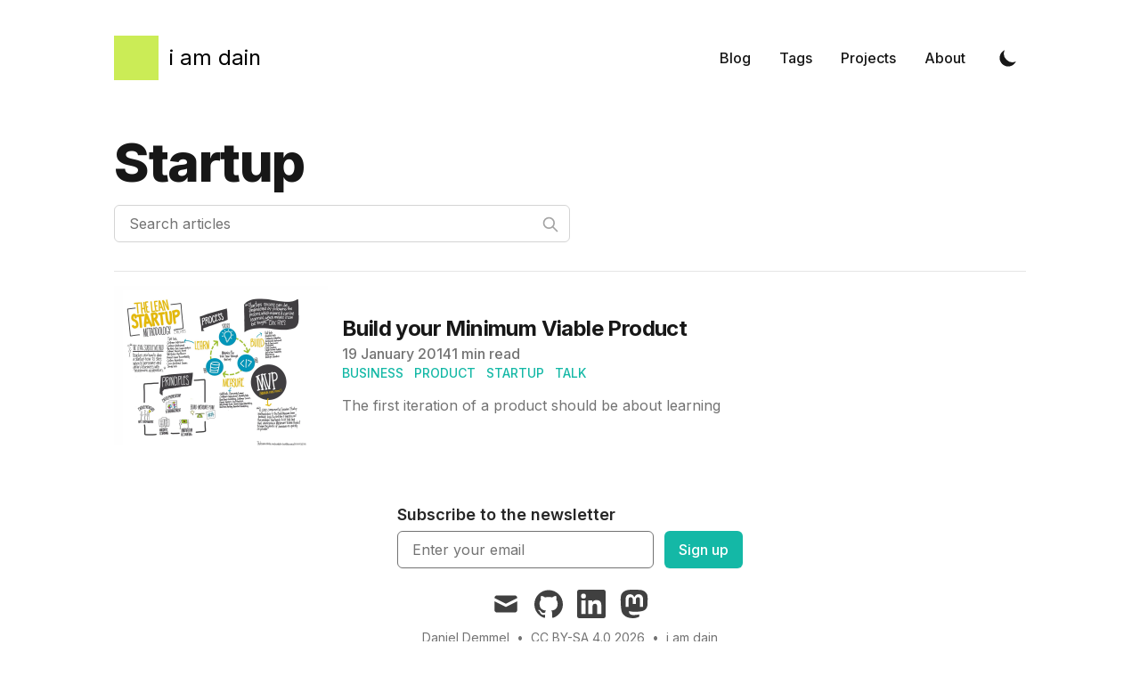

--- FILE ---
content_type: text/html; charset=utf-8
request_url: https://www.danieldemmel.me/tags/startup
body_size: 5647
content:
<!DOCTYPE html><html lang="en-gb" class="scroll-smooth"><head><meta charSet="utf-8"/><meta content="width=device-width, initial-scale=1" name="viewport"/><title>startup - i am dain</title><meta name="robots" content="follow, index"/><meta name="description" content="startup tags - Daniel Demmel"/><meta property="og:url" content="https://www.danieldemmel.me/tags/startup"/><meta property="og:type" content="website"/><meta property="og:site_name" content="i am dain"/><meta property="og:description" content="startup tags - Daniel Demmel"/><meta property="og:title" content="startup - i am dain"/><meta property="og:image" content="https://www.danieldemmel.me/images/logo.webp"/><meta name="twitter:card" content="summary_large_image"/><meta name="twitter:site"/><meta name="twitter:title" content="startup - i am dain"/><meta name="twitter:description" content="startup tags - Daniel Demmel"/><meta name="twitter:image" content="https://www.danieldemmel.me/images/logo.webp"/><link rel="canonical" href="https://www.danieldemmel.me/tags/startup"/><link rel="alternate" type="application/rss+xml" title="startup tags - Daniel Demmel - RSS feed" href="https://www.danieldemmel.me/tags/startup/feed.xml"/><meta name="next-head-count" content="18"/><link rel="apple-touch-icon" sizes="76x76" href="/favicons/apple-touch-icon.png"/><link rel="icon" type="image/png" sizes="32x32" href="/favicons/favicon-32x32.png"/><link rel="icon" type="image/png" sizes="16x16" href="/favicons/favicon-16x16.png"/><link rel="manifest" href="/favicons/site.webmanifest"/><link rel="mask-icon" href="/favicons/safari-pinned-tab.svg" color="#5bbad5"/><meta name="msapplication-TileColor" content="#000000"/><meta name="theme-color" media="(prefers-color-scheme: light)" content="#fff"/><meta name="theme-color" media="(prefers-color-scheme: dark)" content="#000"/><link rel="alternate" type="application/rss+xml" href="/feed.xml"/><link rel="preload" href="/_next/static/media/e4af272ccee01ff0-s.p.woff2" as="font" type="font/woff2" crossorigin="anonymous" data-next-font="size-adjust"/><link rel="preload" href="/_next/static/css/8fe7fb3da5de29da.css" as="style" crossorigin=""/><link rel="stylesheet" href="/_next/static/css/8fe7fb3da5de29da.css" crossorigin="" data-n-g=""/><noscript data-n-css=""></noscript><script defer="" crossorigin="" nomodule="" src="/_next/static/chunks/polyfills-c67a75d1b6f99dc8.js"></script><script src="/_next/static/chunks/webpack-5fe2566f0980a7f1.js" defer="" crossorigin=""></script><script src="/_next/static/chunks/framework-0c7baedefba6b077.js" defer="" crossorigin=""></script><script src="/_next/static/chunks/main-87969ee08cd0011a.js" defer="" crossorigin=""></script><script src="/_next/static/chunks/pages/_app-4a2a1a3b2f2b9043.js" defer="" crossorigin=""></script><script src="/_next/static/chunks/275-09cc326363410e9e.js" defer="" crossorigin=""></script><script src="/_next/static/chunks/pages/tags/%5Btag%5D-9969a495be70805b.js" defer="" crossorigin=""></script><script src="/_next/static/ncMbvGQb1aHLuGk-fINEB/_buildManifest.js" defer="" crossorigin=""></script><script src="/_next/static/ncMbvGQb1aHLuGk-fINEB/_ssgManifest.js" defer="" crossorigin=""></script></head><body class="bg-white text-black antialiased dark:bg-gray-900 dark:text-white"><div id="__next"><script>!function(){try{var d=document.documentElement,c=d.classList;c.remove('light','dark');var e=localStorage.getItem('theme');if('system'===e||(!e&&true)){var t='(prefers-color-scheme: dark)',m=window.matchMedia(t);if(m.media!==t||m.matches){d.style.colorScheme = 'dark';c.add('dark')}else{d.style.colorScheme = 'light';c.add('light')}}else if(e){c.add(e|| '')}if(e==='light'||e==='dark')d.style.colorScheme=e}catch(e){}}()</script><section class="mx-auto max-w-3xl px-4 sm:px-6 xl:max-w-5xl xl:px-0"><div class="__className_f367f3 flex h-screen flex-col justify-between font-sans"><header class="flex items-center justify-between py-10"><div><a class="homeLink" aria-label="i am dain" href="/"><div class="flex items-center justify-between"><div class="mr-3"><div class="logo"></div></div><div class="logoTitle text-2xl sm:block">i am dain</div></div></a></div><div class="flex items-center text-base leading-5"><div class="hidden sm:block"><a class="p-1 font-medium text-gray-900 dark:text-gray-100 sm:p-4" href="/blog">Blog</a><a class="p-1 font-medium text-gray-900 dark:text-gray-100 sm:p-4" href="/tags">Tags</a><a class="p-1 font-medium text-gray-900 dark:text-gray-100 sm:p-4" href="/projects">Projects</a><a class="p-1 font-medium text-gray-900 dark:text-gray-100 sm:p-4" href="/about">About</a></div><button aria-label="Toggle Dark Mode" class="ml-1 mr-1 h-8 w-8 rounded p-1 sm:ml-4"><svg xmlns="http://www.w3.org/2000/svg" viewBox="0 0 20 20" fill="currentColor" class="text-gray-900 dark:text-gray-100"><path d="M17.293 13.293A8 8 0 016.707 2.707a8.001 8.001 0 1010.586 10.586z"></path></svg></button><div class="sm:hidden"><button class="ml-1 mr-1 h-8 w-8 rounded py-1" aria-label="Toggle Menu"><svg xmlns="http://www.w3.org/2000/svg" viewBox="0 0 20 20" fill="currentColor" class="text-gray-900 dark:text-gray-100"><path fill-rule="evenodd" d="M3 5a1 1 0 011-1h12a1 1 0 110 2H4a1 1 0 01-1-1zM3 10a1 1 0 011-1h12a1 1 0 110 2H4a1 1 0 01-1-1zM3 15a1 1 0 011-1h12a1 1 0 110 2H4a1 1 0 01-1-1z" clip-rule="evenodd"></path></svg></button><div class="fixed top-0 left-0 z-10 h-full w-full transform bg-gray-200 opacity-95 duration-300 ease-in-out dark:bg-gray-800 translate-x-full"><div class="flex justify-end"><button class="mr-5 mt-11 h-8 w-8 rounded" aria-label="Toggle Menu"><svg xmlns="http://www.w3.org/2000/svg" viewBox="0 0 20 20" fill="currentColor" class="text-gray-900 dark:text-gray-100"><path fill-rule="evenodd" d="M4.293 4.293a1 1 0 011.414 0L10 8.586l4.293-4.293a1 1 0 111.414 1.414L11.414 10l4.293 4.293a1 1 0 01-1.414 1.414L10 11.414l-4.293 4.293a1 1 0 01-1.414-1.414L8.586 10 4.293 5.707a1 1 0 010-1.414z" clip-rule="evenodd"></path></svg></button></div><nav class="fixed mt-8 h-full"><div class="px-12 py-4"><a class="text-2xl font-bold tracking-widest text-gray-900 dark:text-gray-100" href="/blog">Blog</a></div><div class="px-12 py-4"><a class="text-2xl font-bold tracking-widest text-gray-900 dark:text-gray-100" href="/tags">Tags</a></div><div class="px-12 py-4"><a class="text-2xl font-bold tracking-widest text-gray-900 dark:text-gray-100" href="/projects">Projects</a></div><div class="px-12 py-4"><a class="text-2xl font-bold tracking-widest text-gray-900 dark:text-gray-100" href="/about">About</a></div></nav></div></div></div></header><main class="mb-auto"><div class="divide-y divide-gray-200 dark:divide-gray-700"><div class="space-y-2 pt-6 pb-8 md:space-y-5"><h1 class="text-3xl font-extrabold leading-9 tracking-tight text-gray-900 dark:text-gray-100 sm:text-4xl sm:leading-10 md:text-6xl md:leading-14">Startup</h1><div class="relative max-w-lg"><label><span class="sr-only">Search articles</span><input aria-label="Search articles" type="text" placeholder="Search articles" class="block w-full rounded-md border border-gray-300 bg-white px-4 py-2 text-gray-900 focus:border-primary-500 focus:ring-primary-500 dark:border-gray-900 dark:bg-gray-800 dark:text-gray-100"/></label><svg class="absolute right-3 top-3 h-5 w-5 text-gray-400 dark:text-gray-300" xmlns="http://www.w3.org/2000/svg" fill="none" viewBox="0 0 24 24" stroke="currentColor"><path stroke-linecap="round" stroke-linejoin="round" stroke-width="2" d="M21 21l-6-6m2-5a7 7 0 11-14 0 7 7 0 0114 0z"></path></svg></div></div><ul class="divide-y divide-gray-200 dark:divide-gray-700"><li class="py-4"><article class="space-y-2 xl:grid xl:grid-cols-4 xl:items-center xl:space-y-0"><div class="xl:mr-4" style="position:relative;padding:70% 0 0 0"><a href="/blog/build-your-minimum-viable-product"><img alt="Hero image" loading="lazy" decoding="async" data-nimg="fill" style="position:absolute;height:100%;width:100%;left:0;top:0;right:0;bottom:0;object-fit:cover;color:transparent;background-size:cover;background-position:50% 50%;background-repeat:no-repeat;background-image:url(&quot;data:image/svg+xml;charset=utf-8,%3Csvg xmlns=&#x27;http://www.w3.org/2000/svg&#x27; %3E%3Cfilter id=&#x27;b&#x27; color-interpolation-filters=&#x27;sRGB&#x27;%3E%3CfeGaussianBlur stdDeviation=&#x27;20&#x27;/%3E%3CfeColorMatrix values=&#x27;1 0 0 0 0 0 1 0 0 0 0 0 1 0 0 0 0 0 100 -1&#x27; result=&#x27;s&#x27;/%3E%3CfeFlood x=&#x27;0&#x27; y=&#x27;0&#x27; width=&#x27;100%25&#x27; height=&#x27;100%25&#x27;/%3E%3CfeComposite operator=&#x27;out&#x27; in=&#x27;s&#x27;/%3E%3CfeComposite in2=&#x27;SourceGraphic&#x27;/%3E%3CfeGaussianBlur stdDeviation=&#x27;20&#x27;/%3E%3C/filter%3E%3Cimage width=&#x27;100%25&#x27; height=&#x27;100%25&#x27; x=&#x27;0&#x27; y=&#x27;0&#x27; preserveAspectRatio=&#x27;xMidYMid slice&#x27; style=&#x27;filter: url(%23b);&#x27; href=&#x27;/_next/image?url=/images/2014/lean_startup.jpg&amp;w=16&amp;q=1&#x27;/%3E%3C/svg%3E&quot;)" sizes="100vw" srcSet="/_next/image?url=%2Fimages%2F2014%2Flean_startup.jpg&amp;w=640&amp;q=75 640w, /_next/image?url=%2Fimages%2F2014%2Flean_startup.jpg&amp;w=750&amp;q=75 750w, /_next/image?url=%2Fimages%2F2014%2Flean_startup.jpg&amp;w=828&amp;q=75 828w, /_next/image?url=%2Fimages%2F2014%2Flean_startup.jpg&amp;w=1080&amp;q=75 1080w, /_next/image?url=%2Fimages%2F2014%2Flean_startup.jpg&amp;w=1200&amp;q=75 1200w, /_next/image?url=%2Fimages%2F2014%2Flean_startup.jpg&amp;w=1920&amp;q=75 1920w, /_next/image?url=%2Fimages%2F2014%2Flean_startup.jpg&amp;w=2048&amp;q=75 2048w, /_next/image?url=%2Fimages%2F2014%2Flean_startup.jpg&amp;w=3840&amp;q=75 3840w" src="/_next/image?url=%2Fimages%2F2014%2Flean_startup.jpg&amp;w=3840&amp;q=75"/></a></div><div class="space-y-3 xl:col-span-3"><div><h3 class="text-2xl font-bold leading-8 tracking-tight"><a class="text-gray-900 dark:text-gray-100" href="/blog/build-your-minimum-viable-product">Build your Minimum Viable Product</a></h3><dl class="flex flex-wrap gap-6"><div><dt class="sr-only">Published on</dt><dd class="text-base font-medium leading-6 text-gray-500 dark:text-gray-400"><time dateTime="2014-01-19T00:00:00.000Z">19 January 2014</time></dd></div><div><dt class="sr-only">Reading time</dt><dd class="text-base font-medium leading-6 text-gray-500 dark:text-gray-400">1 min read</dd></div></dl><div class="flex flex-wrap"><a class="mr-3 text-sm font-medium uppercase text-primary-500 hover:text-primary-600 dark:hover:text-primary-400" href="/tags/business">business</a><a class="mr-3 text-sm font-medium uppercase text-primary-500 hover:text-primary-600 dark:hover:text-primary-400" href="/tags/product">product</a><a class="mr-3 text-sm font-medium uppercase text-primary-500 hover:text-primary-600 dark:hover:text-primary-400" href="/tags/startup">startup</a><a class="mr-3 text-sm font-medium uppercase text-primary-500 hover:text-primary-600 dark:hover:text-primary-400" href="/tags/talk">talk</a></div></div><div class="prose max-w-none text-gray-500 dark:text-gray-400">The first iteration of a product should be about learning</div></div></article></li></ul></div></main><footer><div class="h-card mt-12 flex flex-col items-center"><div class="mb-6 flex items-center justify-center"><div><div class="pb-1 text-lg font-semibold text-gray-800 dark:text-gray-100">Subscribe to the newsletter</div><form class="flex flex-col sm:flex-row"><div><label for="email-input"><span class="sr-only">Email address</span><input autoComplete="email" class="focus:ring-primary-600 w-72 rounded-md px-4 focus:border-transparent focus:outline-none focus:ring-2 dark:bg-black" id="email-input" name="email" placeholder="Enter your email" required="" type="email"/></label></div><div class="mt-2 flex w-full rounded-md shadow-sm sm:mt-0 sm:ml-3"><button class="bg-primary-500 w-full rounded-md py-2 px-4 font-medium text-white sm:py-0 hover:bg-primary-700 dark:hover:bg-primary-400 focus:ring-primary-600 focus:outline-none focus:ring-2 focus:ring-offset-2 dark:ring-offset-black" type="submit">Sign up</button></div></form></div></div><div class="mb-3 flex space-x-4"><a class="text-sm text-gray-500 transition hover:text-gray-600" style="background-image:none" target="_blank" rel="me noopener noreferrer" href="mailto:hello@danieldemmel.me"><span class="sr-only">mail</span><svg xmlns="http://www.w3.org/2000/svg" viewBox="0 0 20 20" class="u-email fill-current text-gray-700 hover:text-blue-500 dark:text-gray-200 dark:hover:text-blue-400 h-8 w-8"><path d="M2.003 5.884 10 9.882l7.997-3.998A2 2 0 0 0 16 4H4a2 2 0 0 0-1.997 1.884z"></path><path d="m18 8.118-8 4-8-4V14a2 2 0 0 0 2 2h12a2 2 0 0 0 2-2V8.118z"></path></svg></a><a class="text-sm text-gray-500 transition hover:text-gray-600" style="background-image:none" target="_blank" rel="me noopener noreferrer" href="https://github.com/daaain"><span class="sr-only">github</span><svg viewBox="0 0 24 24" xmlns="http://www.w3.org/2000/svg" class=" fill-current text-gray-700 hover:text-blue-500 dark:text-gray-200 dark:hover:text-blue-400 h-8 w-8"><path d="M12 .297c-6.63 0-12 5.373-12 12 0 5.303 3.438 9.8 8.205 11.385.6.113.82-.258.82-.577 0-.285-.01-1.04-.015-2.04-3.338.724-4.042-1.61-4.042-1.61C4.422 18.07 3.633 17.7 3.633 17.7c-1.087-.744.084-.729.084-.729 1.205.084 1.838 1.236 1.838 1.236 1.07 1.835 2.809 1.305 3.495.998.108-.776.417-1.305.76-1.605-2.665-.3-5.466-1.332-5.466-5.93 0-1.31.465-2.38 1.235-3.22-.135-.303-.54-1.523.105-3.176 0 0 1.005-.322 3.3 1.23.96-.267 1.98-.399 3-.405 1.02.006 2.04.138 3 .405 2.28-1.552 3.285-1.23 3.285-1.23.645 1.653.24 2.873.12 3.176.765.84 1.23 1.91 1.23 3.22 0 4.61-2.805 5.625-5.475 5.92.42.36.81 1.096.81 2.22 0 1.606-.015 2.896-.015 3.286 0 .315.21.69.825.57C20.565 22.092 24 17.592 24 12.297c0-6.627-5.373-12-12-12"></path></svg></a><a class="text-sm text-gray-500 transition hover:text-gray-600" style="background-image:none" target="_blank" rel="me noopener noreferrer" href="https://www.linkedin.com/in/danieldemmel/"><span class="sr-only">linkedin</span><svg viewBox="0 0 24 24" xmlns="http://www.w3.org/2000/svg" class=" fill-current text-gray-700 hover:text-blue-500 dark:text-gray-200 dark:hover:text-blue-400 h-8 w-8"><path d="M20.447 20.452h-3.554v-5.569c0-1.328-.027-3.037-1.852-3.037-1.853 0-2.136 1.445-2.136 2.939v5.667H9.351V9h3.414v1.561h.046c.477-.9 1.637-1.85 3.37-1.85 3.601 0 4.267 2.37 4.267 5.455v6.286zM5.337 7.433a2.062 2.062 0 0 1-2.063-2.065 2.064 2.064 0 1 1 2.063 2.065zm1.782 13.019H3.555V9h3.564v11.452zM22.225 0H1.771C.792 0 0 .774 0 1.729v20.542C0 23.227.792 24 1.771 24h20.451C23.2 24 24 23.227 24 22.271V1.729C24 .774 23.2 0 22.222 0h.003z"></path></svg></a><a class="text-sm text-gray-500 transition hover:text-gray-600" style="background-image:none" target="_blank" rel="me noopener noreferrer" href="https://hachyderm.io/@dain"><span class="sr-only">mastodon</span><svg viewBox="0 0 24 24" xmlns="http://www.w3.org/2000/svg" class=" fill-current text-gray-700 hover:text-blue-500 dark:text-gray-200 dark:hover:text-blue-400 h-8 w-8"><path d="M23.268 5.313c-.35-2.578-2.617-4.61-5.304-5.004C17.51.242 15.792 0 11.813 0h-.03c-3.98 0-4.835.242-5.288.309C3.882.692 1.496 2.518.917 5.127.64 6.412.61 7.837.661 9.143c.074 1.874.088 3.745.26 5.611.118 1.24.325 2.47.62 3.68.55 2.237 2.777 4.098 4.96 4.857 2.336.792 4.849.923 7.256.38.265-.061.527-.132.786-.213.585-.184 1.27-.39 1.774-.753a.057.057 0 0 0 .023-.043v-1.809a.052.052 0 0 0-.02-.041.053.053 0 0 0-.046-.01 20.282 20.282 0 0 1-4.709.545c-2.73 0-3.463-1.284-3.674-1.818a5.593 5.593 0 0 1-.319-1.433.053.053 0 0 1 .066-.054c1.517.363 3.072.546 4.632.546.376 0 .75 0 1.125-.01 1.57-.044 3.224-.124 4.768-.422.038-.008.077-.015.11-.024 2.435-.464 4.753-1.92 4.989-5.604.008-.145.03-1.52.03-1.67.002-.512.167-3.63-.024-5.545zm-3.748 9.195h-2.561V8.29c0-1.309-.55-1.976-1.67-1.976-1.23 0-1.846.79-1.846 2.35v3.403h-2.546V8.663c0-1.56-.617-2.35-1.848-2.35-1.112 0-1.668.668-1.67 1.977v6.218H4.822V8.102c0-1.31.337-2.35 1.011-3.12.696-.77 1.608-1.164 2.74-1.164 1.311 0 2.302.5 2.962 1.498l.638 1.06.638-1.06c.66-.999 1.65-1.498 2.96-1.498 1.13 0 2.043.395 2.74 1.164.675.77 1.012 1.81 1.012 3.12z"></path></svg></a></div><div class="mb-2 flex space-x-2 text-sm text-gray-500 dark:text-gray-400"><div class="p-name">Daniel Demmel</div><div> • </div><div>CC BY-SA 4.0 2026</div><div> • </div><a class="u-url u-uid" href="/">i am dain</a></div><div class="mb-8 text-sm text-gray-500 dark:text-gray-400"><a target="_blank" rel="noopener noreferrer" href="https://github.com/daaain/danieldemmel.me-next">Open source on Github</a></div></div></footer></div></section></div><script id="__NEXT_DATA__" type="application/json" crossorigin="">{"props":{"pageProps":{"posts":[{"title":"Build your Minimum Viable Product","date":"2014-01-19T00:00:00.000Z","tags":["business","product","startup","talk"],"summary":"The first iteration of a product should be about learning","images":["/images/2014/lean_startup.jpg"],"type":"Blog","readingTime":{"text":"1 min read","minutes":0.525,"time":31500,"words":105},"slug":"build-your-minimum-viable-product","path":"blog/build-your-minimum-viable-product","filePath":"blog/build-your-minimum-viable-product.mdx","toc":[{"value":"Slides","url":"#slides","depth":3},{"value":"Credits","url":"#credits","depth":2}]}],"tag":"startup"},"__N_SSG":true},"page":"/tags/[tag]","query":{"tag":"startup"},"buildId":"ncMbvGQb1aHLuGk-fINEB","isFallback":false,"gsp":true,"scriptLoader":[]}</script></body></html>

--- FILE ---
content_type: application/javascript; charset=utf-8
request_url: https://www.danieldemmel.me/_next/static/ncMbvGQb1aHLuGk-fINEB/_ssgManifest.js
body_size: -649
content:
self.__SSG_MANIFEST=new Set(["\u002F","\u002Fabout","\u002Fblog","\u002Fblog\u002F[...slug]","\u002Fblog\u002Fpage\u002F[page]","\u002Fprojects","\u002Fprojects\u002F[...slug]","\u002Fprojects\u002Fpage\u002F[page]","\u002Ftags","\u002Ftags\u002F[tag]"]);self.__SSG_MANIFEST_CB&&self.__SSG_MANIFEST_CB()

--- FILE ---
content_type: application/javascript; charset=utf-8
request_url: https://www.danieldemmel.me/_next/static/chunks/pages/_app-4a2a1a3b2f2b9043.js
body_size: 12927
content:
(self.webpackChunk_N_E=self.webpackChunk_N_E||[]).push([[888],{2010:function(t,n,r){"use strict";r.d(n,{F:function(){return y},f:function(){return $}});var a=r(7294);let l=["light","dark"],s="(prefers-color-scheme: dark)",o="undefined"==typeof window,i=(0,a.createContext)(void 0),c={setTheme:t=>{},themes:[]},y=()=>{var t;return null!==(t=(0,a.useContext)(i))&&void 0!==t?t:c},$=t=>(0,a.useContext)(i)?a.createElement(a.Fragment,null,t.children):a.createElement(f,t),u=["light","dark"],f=({forcedTheme:t,disableTransitionOnChange:n=!1,enableSystem:r=!0,enableColorScheme:o=!0,storageKey:c="theme",themes:m=u,defaultTheme:h=r?"system":"light",attribute:g="data-theme",value:x,children:v,nonce:w})=>{let[_,j]=(0,a.useState)(()=>S(c,h)),[k,O]=(0,a.useState)(()=>S(c)),C=x?Object.values(x):m,N=(0,a.useCallback)(t=>{let a=t;if(!a)return;"system"===t&&r&&(a=p());let s=x?x[a]:a,i=n?b():null,c=document.documentElement;if("class"===g?(c.classList.remove(...C),s&&c.classList.add(s)):s?c.setAttribute(g,s):c.removeAttribute(g),o){let t=l.includes(h)?h:null,n=l.includes(a)?a:t;c.style.colorScheme=n}null==i||i()},[]),E=(0,a.useCallback)(t=>{j(t);try{localStorage.setItem(c,t)}catch(t){}},[t]),T=(0,a.useCallback)(n=>{let a=p(n);O(a),"system"===_&&r&&!t&&N("system")},[_,t]);(0,a.useEffect)(()=>{let t=window.matchMedia(s);return t.addListener(T),T(t),()=>t.removeListener(T)},[T]),(0,a.useEffect)(()=>{let e=t=>{t.key===c&&E(t.newValue||h)};return window.addEventListener("storage",e),()=>window.removeEventListener("storage",e)},[E]),(0,a.useEffect)(()=>{N(null!=t?t:_)},[t,_]);let P=(0,a.useMemo)(()=>({theme:_,setTheme:E,forcedTheme:t,resolvedTheme:"system"===_?k:_,themes:r?[...m,"system"]:m,systemTheme:r?k:void 0}),[_,E,t,k,r,m]);return a.createElement(i.Provider,{value:P},a.createElement(d,{forcedTheme:t,disableTransitionOnChange:n,enableSystem:r,enableColorScheme:o,storageKey:c,themes:m,defaultTheme:h,attribute:g,value:x,children:v,attrs:C,nonce:w}),v)},d=(0,a.memo)(({forcedTheme:t,storageKey:n,attribute:r,enableSystem:o,enableColorScheme:i,defaultTheme:c,value:u,attrs:d,nonce:m})=>{let h="system"===c,g="class"===r?`var d=document.documentElement,c=d.classList;c.remove(${d.map(t=>`'${t}'`).join(",")});`:`var d=document.documentElement,n='${r}',s='setAttribute';`,x=i?l.includes(c)&&c?`if(e==='light'||e==='dark'||!e)d.style.colorScheme=e||'${c}'`:"if(e==='light'||e==='dark')d.style.colorScheme=e":"",$=(t,n=!1,a=!0)=>{let s=u?u[t]:t,o=n?t+"|| ''":`'${s}'`,c="";return i&&a&&!n&&l.includes(t)&&(c+=`d.style.colorScheme = '${t}';`),"class"===r?c+=n||s?`c.add(${o})`:"null":s&&(c+=`d[s](n,${o})`),c},v=t?`!function(){${g}${$(t)}}()`:o?`!function(){try{${g}var e=localStorage.getItem('${n}');if('system'===e||(!e&&${h})){var t='${s}',m=window.matchMedia(t);if(m.media!==t||m.matches){${$("dark")}}else{${$("light")}}}else if(e){${u?`var x=${JSON.stringify(u)};`:""}${$(u?"x[e]":"e",!0)}}${h?"":"else{"+$(c,!1,!1)+"}"}${x}}catch(e){}}()`:`!function(){try{${g}var e=localStorage.getItem('${n}');if(e){${u?`var x=${JSON.stringify(u)};`:""}${$(u?"x[e]":"e",!0)}}else{${$(c,!1,!1)};}${x}}catch(t){}}();`;return a.createElement("script",{nonce:m,dangerouslySetInnerHTML:{__html:v}})},()=>!0),S=(t,n)=>{let r;if(!o){try{r=localStorage.getItem(t)||void 0}catch(t){}return r||n}},b=()=>{let t=document.createElement("style");return t.appendChild(document.createTextNode("*{-webkit-transition:none!important;-moz-transition:none!important;-o-transition:none!important;-ms-transition:none!important;transition:none!important}")),document.head.appendChild(t),()=>{window.getComputedStyle(document.body),setTimeout(()=>{document.head.removeChild(t)},1)}},p=t=>(t||(t=window.matchMedia(s)),t.matches?"dark":"light")},6840:function(t,n,r){(window.__NEXT_P=window.__NEXT_P||[]).push(["/_app",function(){return r(3666)}])},279:function(t,n,r){"use strict";var a=r(5893),l=r(1664),s=r.n(l);n.Z=({href:t,...n})=>{let r=t&&t.startsWith("/"),l=t&&t.startsWith("#");return r?(0,a.jsx)(s(),{href:t,...n}):l?(0,a.jsx)("a",{href:t,...n}):(0,a.jsx)("a",{target:"_blank",rel:"noopener noreferrer",href:t,...n})}},2887:function(t,n,r){"use strict";r.d(n,{Z:function(){return SectionContainer}});var a=r(5893);function SectionContainer({children:t}){return(0,a.jsx)("section",{className:"mx-auto max-w-3xl px-4 sm:px-6 xl:max-w-5xl xl:px-0",children:t})}},3071:function(t){"use strict";t.exports={title:"i am dain",author:"Daniel Demmel",headerTitle:"i am dain",description:"...and these are my thoughts mostly on technology",language:"en-gb",theme:"system",siteUrl:"https://www.danieldemmel.me",siteRepo:"https://github.com/daaain/danieldemmel.me-next",siteLogo:"/images/logo.webp",image:"/images/dain.jpg",socialBanner:"/images/logo.webp",email:"hello@danieldemmel.me",github:"https://github.com/daaain",mastodon:"https://hachyderm.io/@dain",linkedin:"https://www.linkedin.com/in/danieldemmel/",locale:"en-GB",analytics:{plausibleDataDomain:"",simpleAnalytics:!1,umamiWebsiteId:"",posthogProjectApiKey:"",googleAnalyticsId:""},newsletter:{provider:"buttondown"},comments:{provider:"giscus",giscusConfig:{repo:"daaain/danieldemmel.me-next",repositoryId:"R_kgDOIo5jmg",category:"General",categoryId:"DIC_kwDOIo5jms4CTLQo",mapping:"pathname",reactions:"1",metadata:"0",theme:"light",darkTheme:"transparent_dark",themeURL:"",lang:"en"}}}},7498:function(t,n){"use strict";var r,a;Object.defineProperty(n,"__esModule",{value:!0}),function(t,n){for(var r in n)Object.defineProperty(t,r,{enumerable:!0,get:n[r]})}(n,{PrefetchKind:function(){return r},ACTION_REFRESH:function(){return l},ACTION_NAVIGATE:function(){return s},ACTION_RESTORE:function(){return o},ACTION_SERVER_PATCH:function(){return i},ACTION_PREFETCH:function(){return c},ACTION_FAST_REFRESH:function(){return u},ACTION_SERVER_ACTION:function(){return d}});let l="refresh",s="navigate",o="restore",i="server-patch",c="prefetch",u="fast-refresh",d="server-action";(a=r||(r={})).AUTO="auto",a.FULL="full",a.TEMPORARY="temporary",("function"==typeof n.default||"object"==typeof n.default&&null!==n.default)&&void 0===n.default.__esModule&&(Object.defineProperty(n.default,"__esModule",{value:!0}),Object.assign(n.default,n),t.exports=n.default)},30:function(t,n,r){"use strict";function getDomainLocale(t,n,r,a){return!1}Object.defineProperty(n,"__esModule",{value:!0}),Object.defineProperty(n,"getDomainLocale",{enumerable:!0,get:function(){return getDomainLocale}}),r(2866),("function"==typeof n.default||"object"==typeof n.default&&null!==n.default)&&void 0===n.default.__esModule&&(Object.defineProperty(n.default,"__esModule",{value:!0}),Object.assign(n.default,n),t.exports=n.default)},5170:function(t,n,r){"use strict";Object.defineProperty(n,"__esModule",{value:!0}),Object.defineProperty(n,"default",{enumerable:!0,get:function(){return j}});let a=r(2575),l=a._(r(7294)),s=r(4450),o=r(2227),i=r(4364),c=r(109),u=r(3607),d=r(1823),m=r(9031),h=r(920),g=r(30),x=r(7192),v=r(7498),w=new Set;function prefetch(t,n,r,a,l,s){if(!s&&!(0,o.isLocalURL)(n))return;if(!a.bypassPrefetchedCheck){let l=void 0!==a.locale?a.locale:"locale"in t?t.locale:void 0,s=n+"%"+r+"%"+l;if(w.has(s))return;w.add(s)}let i=s?t.prefetch(n,l):t.prefetch(n,r,a);Promise.resolve(i).catch(t=>{})}function formatStringOrUrl(t){return"string"==typeof t?t:(0,i.formatUrl)(t)}let _=l.default.forwardRef(function(t,n){let r,a;let{href:i,as:w,children:_,prefetch:j=null,passHref:k,replace:O,shallow:C,scroll:N,locale:E,onClick:T,onMouseEnter:P,onTouchStart:M,legacyBehavior:A=!1,...L}=t;r=_,A&&("string"==typeof r||"number"==typeof r)&&(r=l.default.createElement("a",null,r));let z=l.default.useContext(d.RouterContext),I=l.default.useContext(m.AppRouterContext),R=null!=z?z:I,F=!z,D=!1!==j,V=null===j?v.PrefetchKind.AUTO:v.PrefetchKind.FULL,{href:B,as:H}=l.default.useMemo(()=>{if(!z){let t=formatStringOrUrl(i);return{href:t,as:w?formatStringOrUrl(w):t}}let[t,n]=(0,s.resolveHref)(z,i,!0);return{href:t,as:w?(0,s.resolveHref)(z,w):n||t}},[z,i,w]),K=l.default.useRef(B),U=l.default.useRef(H);A&&(a=l.default.Children.only(r));let G=A?a&&"object"==typeof a&&a.ref:n,[W,Z,q]=(0,h.useIntersection)({rootMargin:"200px"}),Y=l.default.useCallback(t=>{(U.current!==H||K.current!==B)&&(q(),U.current=H,K.current=B),W(t),G&&("function"==typeof G?G(t):"object"==typeof G&&(G.current=t))},[H,G,B,q,W]);l.default.useEffect(()=>{R&&Z&&D&&prefetch(R,B,H,{locale:E},{kind:V},F)},[H,B,Z,E,D,null==z?void 0:z.locale,R,F,V]);let J={ref:Y,onClick(t){A||"function"!=typeof T||T(t),A&&a.props&&"function"==typeof a.props.onClick&&a.props.onClick(t),R&&!t.defaultPrevented&&function(t,n,r,a,s,i,c,u,d,m){let{nodeName:h}=t.currentTarget,g="A"===h.toUpperCase();if(g&&(function(t){let n=t.currentTarget,r=n.getAttribute("target");return r&&"_self"!==r||t.metaKey||t.ctrlKey||t.shiftKey||t.altKey||t.nativeEvent&&2===t.nativeEvent.which}(t)||!d&&!(0,o.isLocalURL)(r)))return;t.preventDefault();let navigate=()=>{let t=null==c||c;"beforePopState"in n?n[s?"replace":"push"](r,a,{shallow:i,locale:u,scroll:t}):n[s?"replace":"push"](a||r,{forceOptimisticNavigation:!m,scroll:t})};d?l.default.startTransition(navigate):navigate()}(t,R,B,H,O,C,N,E,F,D)},onMouseEnter(t){A||"function"!=typeof P||P(t),A&&a.props&&"function"==typeof a.props.onMouseEnter&&a.props.onMouseEnter(t),R&&(D||!F)&&prefetch(R,B,H,{locale:E,priority:!0,bypassPrefetchedCheck:!0},{kind:V},F)},onTouchStart(t){A||"function"!=typeof M||M(t),A&&a.props&&"function"==typeof a.props.onTouchStart&&a.props.onTouchStart(t),R&&(D||!F)&&prefetch(R,B,H,{locale:E,priority:!0,bypassPrefetchedCheck:!0},{kind:V},F)}};if((0,c.isAbsoluteUrl)(H))J.href=H;else if(!A||k||"a"===a.type&&!("href"in a.props)){let t=void 0!==E?E:null==z?void 0:z.locale,n=(null==z?void 0:z.isLocaleDomain)&&(0,g.getDomainLocale)(H,t,null==z?void 0:z.locales,null==z?void 0:z.domainLocales);J.href=n||(0,x.addBasePath)((0,u.addLocale)(H,t,null==z?void 0:z.defaultLocale))}return A?l.default.cloneElement(a,J):l.default.createElement("a",{...L,...J},r)}),j=_;("function"==typeof n.default||"object"==typeof n.default&&null!==n.default)&&void 0===n.default.__esModule&&(Object.defineProperty(n.default,"__esModule",{value:!0}),Object.assign(n.default,n),t.exports=n.default)},920:function(t,n,r){"use strict";Object.defineProperty(n,"__esModule",{value:!0}),Object.defineProperty(n,"useIntersection",{enumerable:!0,get:function(){return useIntersection}});let a=r(7294),l=r(3436),s="function"==typeof IntersectionObserver,o=new Map,i=[];function useIntersection(t){let{rootRef:n,rootMargin:r,disabled:c}=t,u=c||!s,[d,m]=(0,a.useState)(!1),h=(0,a.useRef)(null),g=(0,a.useCallback)(t=>{h.current=t},[]);(0,a.useEffect)(()=>{if(s){if(u||d)return;let t=h.current;if(t&&t.tagName){let a=function(t,n,r){let{id:a,observer:l,elements:s}=function(t){let n;let r={root:t.root||null,margin:t.rootMargin||""},a=i.find(t=>t.root===r.root&&t.margin===r.margin);if(a&&(n=o.get(a)))return n;let l=new Map,s=new IntersectionObserver(t=>{t.forEach(t=>{let n=l.get(t.target),r=t.isIntersecting||t.intersectionRatio>0;n&&r&&n(r)})},t);return n={id:r,observer:s,elements:l},i.push(r),o.set(r,n),n}(r);return s.set(t,n),l.observe(t),function(){if(s.delete(t),l.unobserve(t),0===s.size){l.disconnect(),o.delete(a);let t=i.findIndex(t=>t.root===a.root&&t.margin===a.margin);t>-1&&i.splice(t,1)}}}(t,t=>t&&m(t),{root:null==n?void 0:n.current,rootMargin:r});return a}}else if(!d){let t=(0,l.requestIdleCallback)(()=>m(!0));return()=>(0,l.cancelIdleCallback)(t)}},[u,r,n,d,h.current]);let x=(0,a.useCallback)(()=>{m(!1)},[]);return[g,d,x]}("function"==typeof n.default||"object"==typeof n.default&&null!==n.default)&&void 0===n.default.__esModule&&(Object.defineProperty(n.default,"__esModule",{value:!0}),Object.assign(n.default,n),t.exports=n.default)},1342:function(t,n,r){"use strict";Object.defineProperty(n,"__esModule",{value:!0}),function(t,n){for(var r in n)Object.defineProperty(t,r,{enumerable:!0,get:n[r]})}(n,{noSSR:function(){return noSSR},default:function(){return dynamic}});let a=r(2575),l=(r(7294),a._(r(4304)));function convertModule(t){return{default:(null==t?void 0:t.default)||t}}function noSSR(t,n){return delete n.webpack,delete n.modules,t(n)}function dynamic(t,n){let r=l.default,a={loading:t=>{let{error:n,isLoading:r,pastDelay:a}=t;return null}};t instanceof Promise?a.loader=()=>t:"function"==typeof t?a.loader=t:"object"==typeof t&&(a={...a,...t}),a={...a,...n};let s=a.loader;return(a.loadableGenerated&&(a={...a,...a.loadableGenerated},delete a.loadableGenerated),"boolean"!=typeof a.ssr||a.ssr)?r({...a,loader:()=>null!=s?s().then(convertModule):Promise.resolve(convertModule(()=>null))}):(delete a.webpack,delete a.modules,noSSR(r,a))}("function"==typeof n.default||"object"==typeof n.default&&null!==n.default)&&void 0===n.default.__esModule&&(Object.defineProperty(n.default,"__esModule",{value:!0}),Object.assign(n.default,n),t.exports=n.default)},43:function(t,n,r){"use strict";Object.defineProperty(n,"__esModule",{value:!0}),Object.defineProperty(n,"LoadableContext",{enumerable:!0,get:function(){return s}});let a=r(2575),l=a._(r(7294)),s=l.default.createContext(null)},4304:function(t,n,r){"use strict";/**
@copyright (c) 2017-present James Kyle <me@thejameskyle.com>
 MIT License
 Permission is hereby granted, free of charge, to any person obtaining
a copy of this software and associated documentation files (the
"Software"), to deal in the Software without restriction, including
without limitation the rights to use, copy, modify, merge, publish,
distribute, sublicense, and/or sell copies of the Software, and to
permit persons to whom the Software is furnished to do so, subject to
the following conditions:
 The above copyright notice and this permission notice shall be
included in all copies or substantial portions of the Software.
 THE SOFTWARE IS PROVIDED "AS IS", WITHOUT WARRANTY OF ANY KIND,
EXPRESS OR IMPLIED, INCLUDING BUT NOT LIMITED TO THE WARRANTIES OF
MERCHANTABILITY, FITNESS FOR A PARTICULAR PURPOSE AND
NONINFRINGEMENT. IN NO EVENT SHALL THE AUTHORS OR COPYRIGHT HOLDERS BE
LIABLE FOR ANY CLAIM, DAMAGES OR OTHER LIABILITY, WHETHER IN AN ACTION
OF CONTRACT, TORT OR OTHERWISE, ARISING FROM, OUT OF OR IN CONNECTION
WITH THE SOFTWARE OR THE USE OR OTHER DEALINGS IN THE SOFTWARE
*/Object.defineProperty(n,"__esModule",{value:!0}),Object.defineProperty(n,"default",{enumerable:!0,get:function(){return u}});let a=r(2575),l=a._(r(7294)),s=r(43),o=[],i=[],c=!1;function load(t){let n=t(),r={loading:!0,loaded:null,error:null};return r.promise=n.then(t=>(r.loading=!1,r.loaded=t,t)).catch(t=>{throw r.loading=!1,r.error=t,t}),r}let LoadableSubscription=class LoadableSubscription{promise(){return this._res.promise}retry(){this._clearTimeouts(),this._res=this._loadFn(this._opts.loader),this._state={pastDelay:!1,timedOut:!1};let{_res:t,_opts:n}=this;t.loading&&("number"==typeof n.delay&&(0===n.delay?this._state.pastDelay=!0:this._delay=setTimeout(()=>{this._update({pastDelay:!0})},n.delay)),"number"==typeof n.timeout&&(this._timeout=setTimeout(()=>{this._update({timedOut:!0})},n.timeout))),this._res.promise.then(()=>{this._update({}),this._clearTimeouts()}).catch(t=>{this._update({}),this._clearTimeouts()}),this._update({})}_update(t){this._state={...this._state,error:this._res.error,loaded:this._res.loaded,loading:this._res.loading,...t},this._callbacks.forEach(t=>t())}_clearTimeouts(){clearTimeout(this._delay),clearTimeout(this._timeout)}getCurrentValue(){return this._state}subscribe(t){return this._callbacks.add(t),()=>{this._callbacks.delete(t)}}constructor(t,n){this._loadFn=t,this._opts=n,this._callbacks=new Set,this._delay=null,this._timeout=null,this.retry()}};function Loadable(t){return function(t,n){let r=Object.assign({loader:null,loading:null,delay:200,timeout:null,webpack:null,modules:null},n),a=null;function init(){if(!a){let n=new LoadableSubscription(t,r);a={getCurrentValue:n.getCurrentValue.bind(n),subscribe:n.subscribe.bind(n),retry:n.retry.bind(n),promise:n.promise.bind(n)}}return a.promise()}if(!c){let t=r.webpack?r.webpack():r.modules;t&&i.push(n=>{for(let r of t)if(n.includes(r))return init()})}function LoadableComponent(t,n){!function(){init();let t=l.default.useContext(s.LoadableContext);t&&Array.isArray(r.modules)&&r.modules.forEach(n=>{t(n)})}();let o=l.default.useSyncExternalStore(a.subscribe,a.getCurrentValue,a.getCurrentValue);return l.default.useImperativeHandle(n,()=>({retry:a.retry}),[]),l.default.useMemo(()=>{var n;return o.loading||o.error?l.default.createElement(r.loading,{isLoading:o.loading,pastDelay:o.pastDelay,timedOut:o.timedOut,error:o.error,retry:a.retry}):o.loaded?l.default.createElement((n=o.loaded)&&n.default?n.default:n,t):null},[t,o])}return LoadableComponent.preload=()=>init(),LoadableComponent.displayName="LoadableComponent",l.default.forwardRef(LoadableComponent)}(load,t)}function flushInitializers(t,n){let r=[];for(;t.length;){let a=t.pop();r.push(a(n))}return Promise.all(r).then(()=>{if(t.length)return flushInitializers(t,n)})}Loadable.preloadAll=()=>new Promise((t,n)=>{flushInitializers(o).then(t,n)}),Loadable.preloadReady=t=>(void 0===t&&(t=[]),new Promise(n=>{let res=()=>(c=!0,n());flushInitializers(i,t).then(res,res)})),window.__NEXT_PRELOADREADY=Loadable.preloadReady;let u=Loadable},3666:function(t,n,r){"use strict";r.r(n),r.d(n,{default:function(){return App}});var a,l,s,o,i,c,u,d,m=r(5893);r(8925),r(4468),r(4626),r(6171);var h=r(2010),g=r(9008),x=r.n(g),v=r(3071),w=r.n(v),_=r(4298),j=r.n(_),GA=({googleAnalyticsId:t})=>(0,m.jsxs)(m.Fragment,{children:[(0,m.jsx)(j(),{strategy:"lazyOnload",src:`https://www.googletagmanager.com/gtag/js?id=${t}`}),(0,m.jsx)(j(),{strategy:"lazyOnload",id:"ga-script",children:`
            window.dataLayer = window.dataLayer || [];
            function gtag(){dataLayer.push(arguments);}
            gtag('js', new Date());
            gtag('config', '${t}', {
              page_path: window.location.pathname,
            });
        `})]}),Plausible=({plausibleDataDomain:t})=>(0,m.jsxs)(m.Fragment,{children:[(0,m.jsx)(j(),{strategy:"lazyOnload","data-domain":t,src:"https://plausible.io/js/plausible.js"}),(0,m.jsx)(j(),{strategy:"lazyOnload",id:"plausible-script",children:`
            window.plausible = window.plausible || function() { (window.plausible.q = window.plausible.q || []).push(arguments) }
        `})]}),Posthog=({posthogProjectApiKey:t})=>(0,m.jsx)(m.Fragment,{children:(0,m.jsx)(j(),{strategy:"lazyOnload",id:"posthog-script",children:`
            !function(t,e){var o,n,p,r;e.__SV||(window.posthog=e,e._i=[],e.init=function(i,s,a){function g(t,e){var o=e.split(".");2==o.length&&(t=t[o[0]],e=o[1]),t[e]=function(){t.push([e].concat(Array.prototype.slice.call(arguments,0)))}}(p=t.createElement("script")).type="text/javascript",p.async=!0,p.src=s.api_host+"/static/array.js",(r=t.getElementsByTagName("script")[0]).parentNode.insertBefore(p,r);var u=e;for(void 0!==a?u=e[a]=[]:a="posthog",u.people=u.people||[],u.toString=function(t){var e="posthog";return"posthog"!==a&&(e+="."+a),t||(e+=" (stub)"),e},u.people.toString=function(){return u.toString(1)+".people (stub)"},o="capture identify alias people.set people.set_once set_config register register_once unregister opt_out_capturing has_opted_out_capturing opt_in_capturing reset isFeatureEnabled onFeatureFlags".split(" "),n=0;n<o.length;n++)g(u,o[n]);e._i.push([i,s,a])},e.__SV=1)}(document,window.posthog||[]);
            posthog.init('${t}',{api_host:'https://app.posthog.com'})
        `})}),SimpleAnalytics=()=>(0,m.jsxs)(m.Fragment,{children:[(0,m.jsx)(j(),{strategy:"lazyOnload",id:"sa-script",children:`
            window.sa_event=window.sa_event||function(){var a=[].slice.call(arguments);window.sa_event.q?window.sa_event.q.push(a):window.sa_event.q=[a]};
        `}),(0,m.jsx)(j(),{strategy:"lazyOnload",src:"https://scripts.simpleanalyticscdn.com/latest.js"})]}),Umami=({umamiWebsiteId:t})=>(0,m.jsx)(m.Fragment,{children:(0,m.jsx)(j(),{async:!0,defer:!0,"data-website-id":t,src:"https://umami.example.com/umami.js"})}),Analytics=({analyticsConfig:t})=>(0,m.jsxs)(m.Fragment,{children:[t.plausibleDataDomain&&(0,m.jsx)(Plausible,{plausibleDataDomain:t.plausibleDataDomain}),t.simpleAnalytics&&(0,m.jsx)(SimpleAnalytics,{}),t.posthogProjectApiKey&&(0,m.jsx)(Posthog,{posthogProjectApiKey:t.posthogProjectApiKey}),t.umamiWebsiteId&&(0,m.jsx)(Umami,{umamiWebsiteId:t.umamiWebsiteId}),t.googleAnalyticsId&&(0,m.jsx)(GA,{googleAnalyticsId:t.googleAnalyticsId})]}),k=r(5152),O=r.n(k),C=O()(()=>r.e(859).then(r.bind(r,6859)).then(t=>t.AlgoliaSearchProvider),{ssr:!1}),N=O()(()=>r.e(740).then(r.bind(r,740)).then(t=>t.KBarSearchProvider),{ssr:!1});O()(()=>r.e(606).then(r.t.bind(r,1606,23)).then(t=>t.KBarContext),{ssr:!1}),O()(()=>r.e(859).then(r.bind(r,6859)).then(t=>t.AlgoliaSearchContext),{ssr:!1});var SearchProvider=({searchConfig:t,children:n})=>{if(!t||!t.provider)return(0,m.jsx)(m.Fragment,{children:n});switch(t.provider){case"algolia":return(0,m.jsx)(C,{algoliaConfig:t.algoliaConfig,children:n});case"kbar":return(0,m.jsx)(N,{kbarConfig:t.kbarConfig,children:n});default:return console.log("No suitable provider found. Please choose from algolia or kbar."),(0,m.jsx)(m.Fragment,{children:n})}},E=r(6776),T=r.n(E),P=[{href:"/blog",title:"Blog"},{href:"/tags",title:"Tags"},{href:"/projects",title:"Projects"},{href:"/about",title:"About"}],M=r(279),A=r(2887),L=r(7294);function _extends(){return(_extends=Object.assign?Object.assign.bind():function(t){for(var n=1;n<arguments.length;n++){var r=arguments[n];for(var a in r)Object.prototype.hasOwnProperty.call(r,a)&&(t[a]=r[a])}return t}).apply(this,arguments)}function github_extends(){return(github_extends=Object.assign?Object.assign.bind():function(t){for(var n=1;n<arguments.length;n++){var r=arguments[n];for(var a in r)Object.prototype.hasOwnProperty.call(r,a)&&(t[a]=r[a])}return t}).apply(this,arguments)}function facebook_extends(){return(facebook_extends=Object.assign?Object.assign.bind():function(t){for(var n=1;n<arguments.length;n++){var r=arguments[n];for(var a in r)Object.prototype.hasOwnProperty.call(r,a)&&(t[a]=r[a])}return t}).apply(this,arguments)}function youtube_extends(){return(youtube_extends=Object.assign?Object.assign.bind():function(t){for(var n=1;n<arguments.length;n++){var r=arguments[n];for(var a in r)Object.prototype.hasOwnProperty.call(r,a)&&(t[a]=r[a])}return t}).apply(this,arguments)}function linkedin_extends(){return(linkedin_extends=Object.assign?Object.assign.bind():function(t){for(var n=1;n<arguments.length;n++){var r=arguments[n];for(var a in r)Object.prototype.hasOwnProperty.call(r,a)&&(t[a]=r[a])}return t}).apply(this,arguments)}function twitter_extends(){return(twitter_extends=Object.assign?Object.assign.bind():function(t){for(var n=1;n<arguments.length;n++){var r=arguments[n];for(var a in r)Object.prototype.hasOwnProperty.call(r,a)&&(t[a]=r[a])}return t}).apply(this,arguments)}function mastodon_extends(){return(mastodon_extends=Object.assign?Object.assign.bind():function(t){for(var n=1;n<arguments.length;n++){var r=arguments[n];for(var a in r)Object.prototype.hasOwnProperty.call(r,a)&&(t[a]=r[a])}return t}).apply(this,arguments)}let z={mail:t=>L.createElement("svg",_extends({xmlns:"http://www.w3.org/2000/svg",viewBox:"0 0 20 20"},t),a||(a=L.createElement("path",{d:"M2.003 5.884 10 9.882l7.997-3.998A2 2 0 0 0 16 4H4a2 2 0 0 0-1.997 1.884z"})),l||(l=L.createElement("path",{d:"m18 8.118-8 4-8-4V14a2 2 0 0 0 2 2h12a2 2 0 0 0 2-2V8.118z"}))),github:t=>L.createElement("svg",github_extends({viewBox:"0 0 24 24",xmlns:"http://www.w3.org/2000/svg"},t),s||(s=L.createElement("path",{d:"M12 .297c-6.63 0-12 5.373-12 12 0 5.303 3.438 9.8 8.205 11.385.6.113.82-.258.82-.577 0-.285-.01-1.04-.015-2.04-3.338.724-4.042-1.61-4.042-1.61C4.422 18.07 3.633 17.7 3.633 17.7c-1.087-.744.084-.729.084-.729 1.205.084 1.838 1.236 1.838 1.236 1.07 1.835 2.809 1.305 3.495.998.108-.776.417-1.305.76-1.605-2.665-.3-5.466-1.332-5.466-5.93 0-1.31.465-2.38 1.235-3.22-.135-.303-.54-1.523.105-3.176 0 0 1.005-.322 3.3 1.23.96-.267 1.98-.399 3-.405 1.02.006 2.04.138 3 .405 2.28-1.552 3.285-1.23 3.285-1.23.645 1.653.24 2.873.12 3.176.765.84 1.23 1.91 1.23 3.22 0 4.61-2.805 5.625-5.475 5.92.42.36.81 1.096.81 2.22 0 1.606-.015 2.896-.015 3.286 0 .315.21.69.825.57C20.565 22.092 24 17.592 24 12.297c0-6.627-5.373-12-12-12"}))),facebook:t=>L.createElement("svg",facebook_extends({xmlns:"http://www.w3.org/2000/svg",viewBox:"0 0 24 24"},t),o||(o=L.createElement("path",{d:"M24 12.073c0-6.627-5.373-12-12-12s-12 5.373-12 12c0 5.99 4.388 10.954 10.125 11.854v-8.385H7.078v-3.47h3.047V9.43c0-3.007 1.792-4.669 4.533-4.669 1.312 0 2.686.235 2.686.235v2.953H15.83c-1.491 0-1.956.925-1.956 1.874v2.25h3.328l-.532 3.47h-2.796v8.385C19.612 23.027 24 18.062 24 12.073z"}))),youtube:t=>L.createElement("svg",youtube_extends({xmlns:"http://www.w3.org/2000/svg",viewBox:"0 0 24 24"},t),i||(i=L.createElement("path",{d:"M23.499 6.203a3.008 3.008 0 0 0-2.089-2.089c-1.87-.501-9.4-.501-9.4-.501s-7.509-.01-9.399.501a3.008 3.008 0 0 0-2.088 2.09A31.258 31.26 0 0 0 0 12.01a31.258 31.26 0 0 0 .523 5.785 3.008 3.008 0 0 0 2.088 2.089c1.869.502 9.4.502 9.4.502s7.508 0 9.399-.502a3.008 3.008 0 0 0 2.089-2.09 31.258 31.26 0 0 0 .5-5.784 31.258 31.26 0 0 0-.5-5.808zm-13.891 9.4V8.407l6.266 3.604z"}))),linkedin:t=>L.createElement("svg",linkedin_extends({viewBox:"0 0 24 24",xmlns:"http://www.w3.org/2000/svg"},t),c||(c=L.createElement("path",{d:"M20.447 20.452h-3.554v-5.569c0-1.328-.027-3.037-1.852-3.037-1.853 0-2.136 1.445-2.136 2.939v5.667H9.351V9h3.414v1.561h.046c.477-.9 1.637-1.85 3.37-1.85 3.601 0 4.267 2.37 4.267 5.455v6.286zM5.337 7.433a2.062 2.062 0 0 1-2.063-2.065 2.064 2.064 0 1 1 2.063 2.065zm1.782 13.019H3.555V9h3.564v11.452zM22.225 0H1.771C.792 0 0 .774 0 1.729v20.542C0 23.227.792 24 1.771 24h20.451C23.2 24 24 23.227 24 22.271V1.729C24 .774 23.2 0 22.222 0h.003z"}))),twitter:t=>L.createElement("svg",twitter_extends({xmlns:"http://www.w3.org/2000/svg",viewBox:"0 0 24 24"},t),u||(u=L.createElement("path",{d:"M23.953 4.57a10 10 0 0 1-2.825.775 4.958 4.958 0 0 0 2.163-2.723c-.951.555-2.005.959-3.127 1.184a4.92 4.92 0 0 0-8.384 4.482C7.69 8.095 4.067 6.13 1.64 3.162a4.822 4.822 0 0 0-.666 2.475c0 1.71.87 3.213 2.188 4.096a4.904 4.904 0 0 1-2.228-.616v.06a4.923 4.923 0 0 0 3.946 4.827 4.996 4.996 0 0 1-2.212.085 4.936 4.936 0 0 0 4.604 3.417 9.867 9.867 0 0 1-6.102 2.105c-.39 0-.779-.023-1.17-.067a13.995 13.995 0 0 0 7.557 2.209c9.053 0 13.998-7.496 13.998-13.985 0-.21 0-.42-.015-.63A9.935 9.935 0 0 0 24 4.59z"}))),mastodon:t=>L.createElement("svg",mastodon_extends({viewBox:"0 0 24 24",xmlns:"http://www.w3.org/2000/svg"},t),d||(d=L.createElement("path",{d:"M23.268 5.313c-.35-2.578-2.617-4.61-5.304-5.004C17.51.242 15.792 0 11.813 0h-.03c-3.98 0-4.835.242-5.288.309C3.882.692 1.496 2.518.917 5.127.64 6.412.61 7.837.661 9.143c.074 1.874.088 3.745.26 5.611.118 1.24.325 2.47.62 3.68.55 2.237 2.777 4.098 4.96 4.857 2.336.792 4.849.923 7.256.38.265-.061.527-.132.786-.213.585-.184 1.27-.39 1.774-.753a.057.057 0 0 0 .023-.043v-1.809a.052.052 0 0 0-.02-.041.053.053 0 0 0-.046-.01 20.282 20.282 0 0 1-4.709.545c-2.73 0-3.463-1.284-3.674-1.818a5.593 5.593 0 0 1-.319-1.433.053.053 0 0 1 .066-.054c1.517.363 3.072.546 4.632.546.376 0 .75 0 1.125-.01 1.57-.044 3.224-.124 4.768-.422.038-.008.077-.015.11-.024 2.435-.464 4.753-1.92 4.989-5.604.008-.145.03-1.52.03-1.67.002-.512.167-3.63-.024-5.545zm-3.748 9.195h-2.561V8.29c0-1.309-.55-1.976-1.67-1.976-1.23 0-1.846.79-1.846 2.35v3.403h-2.546V8.663c0-1.56-.617-2.35-1.848-2.35-1.112 0-1.668.668-1.67 1.977v6.218H4.822V8.102c0-1.31.337-2.35 1.011-3.12.696-.77 1.608-1.164 2.74-1.164 1.311 0 2.302.5 2.962 1.498l.638 1.06.638-1.06c.66-.999 1.65-1.498 2.96-1.498 1.13 0 2.043.395 2.74 1.164.675.77 1.012 1.81 1.012 3.12z"})))};var social_icons=({kind:t,href:n,size:r=8,className:a=""})=>{if(!n||"mail"===t&&!/^mailto:\w+([.-]?\w+)@\w+([.-]?\w+)(.\w{2,3})+$/.test(n))return null;let l=z[t];return(0,m.jsxs)("a",{className:"text-sm text-gray-500 transition hover:text-gray-600",style:{backgroundImage:"none"},target:"_blank",rel:"me noopener noreferrer",href:n,children:[(0,m.jsx)("span",{className:"sr-only",children:t}),(0,m.jsx)(l,{className:`${a} fill-current text-gray-700 hover:text-blue-500 dark:text-gray-200 dark:hover:text-blue-400 h-${r} w-${r}`})]})},I=r(6960);function Footer(){return(0,m.jsx)("footer",{children:(0,m.jsxs)("div",{className:"h-card mt-12 flex flex-col items-center",children:[w().newsletter.provider&&(0,m.jsx)("div",{className:"mb-6 flex items-center justify-center",children:(0,m.jsx)(I.z,{})}),(0,m.jsxs)("div",{className:"mb-3 flex space-x-4",children:[(0,m.jsx)(social_icons,{className:"u-email",kind:"mail",href:`mailto:${w().email}`,size:8}),(0,m.jsx)(social_icons,{kind:"github",href:w().github,size:8}),(0,m.jsx)(social_icons,{kind:"facebook",href:w().facebook,size:8}),(0,m.jsx)(social_icons,{kind:"youtube",href:w().youtube,size:8}),(0,m.jsx)(social_icons,{kind:"linkedin",href:w().linkedin,size:8}),(0,m.jsx)(social_icons,{kind:"twitter",href:w().twitter,size:8}),(0,m.jsx)(social_icons,{kind:"mastodon",href:w().mastodon,size:8})]}),(0,m.jsxs)("div",{className:"mb-2 flex space-x-2 text-sm text-gray-500 dark:text-gray-400",children:[(0,m.jsx)("div",{className:"p-name",children:w().author}),(0,m.jsx)("div",{children:` • `}),(0,m.jsx)("div",{children:`CC BY-SA 4.0 ${new Date().getFullYear()}`}),(0,m.jsx)("div",{children:` • `}),(0,m.jsx)(M.Z,{className:"u-url u-uid",href:"/",children:w().title})]}),(0,m.jsx)("div",{className:"mb-8 text-sm text-gray-500 dark:text-gray-400",children:(0,m.jsx)(M.Z,{href:"https://github.com/daaain/danieldemmel.me-next",children:"Open source on Github"})})]})})}var components_MobileNav=()=>{let[t,n]=(0,L.useState)(!1),onToggleNav=()=>{n(t=>(t?document.body.style.overflow="auto":document.body.style.overflow="hidden",!t))};return(0,m.jsxs)("div",{className:"sm:hidden",children:[(0,m.jsx)("button",{className:"ml-1 mr-1 h-8 w-8 rounded py-1","aria-label":"Toggle Menu",onClick:onToggleNav,children:(0,m.jsx)("svg",{xmlns:"http://www.w3.org/2000/svg",viewBox:"0 0 20 20",fill:"currentColor",className:"text-gray-900 dark:text-gray-100",children:(0,m.jsx)("path",{fillRule:"evenodd",d:"M3 5a1 1 0 011-1h12a1 1 0 110 2H4a1 1 0 01-1-1zM3 10a1 1 0 011-1h12a1 1 0 110 2H4a1 1 0 01-1-1zM3 15a1 1 0 011-1h12a1 1 0 110 2H4a1 1 0 01-1-1z",clipRule:"evenodd"})})}),(0,m.jsxs)("div",{className:`fixed top-0 left-0 z-10 h-full w-full transform bg-gray-200 opacity-95 duration-300 ease-in-out dark:bg-gray-800 ${t?"translate-x-0":"translate-x-full"}`,children:[(0,m.jsx)("div",{className:"flex justify-end",children:(0,m.jsx)("button",{className:"mr-5 mt-11 h-8 w-8 rounded","aria-label":"Toggle Menu",onClick:onToggleNav,children:(0,m.jsx)("svg",{xmlns:"http://www.w3.org/2000/svg",viewBox:"0 0 20 20",fill:"currentColor",className:"text-gray-900 dark:text-gray-100",children:(0,m.jsx)("path",{fillRule:"evenodd",d:"M4.293 4.293a1 1 0 011.414 0L10 8.586l4.293-4.293a1 1 0 111.414 1.414L11.414 10l4.293 4.293a1 1 0 01-1.414 1.414L10 11.414l-4.293 4.293a1 1 0 01-1.414-1.414L8.586 10 4.293 5.707a1 1 0 010-1.414z",clipRule:"evenodd"})})})}),(0,m.jsx)("nav",{className:"fixed mt-8 h-full",children:P.map(t=>(0,m.jsx)("div",{className:"px-12 py-4",children:(0,m.jsx)(M.Z,{href:t.href,className:"text-2xl font-bold tracking-widest text-gray-900 dark:text-gray-100",onClick:onToggleNav,children:t.title})},t.title))})]})]})},components_ThemeSwitch=()=>{let[t,n]=(0,L.useState)(!1),{theme:r,setTheme:a,resolvedTheme:l}=(0,h.F)();return(0,L.useEffect)(()=>n(!0),[]),(0,m.jsx)("button",{"aria-label":"Toggle Dark Mode",className:"ml-1 mr-1 h-8 w-8 rounded p-1 sm:ml-4",onClick:()=>a("dark"===r||"dark"===l?"light":"dark"),children:(0,m.jsx)("svg",{xmlns:"http://www.w3.org/2000/svg",viewBox:"0 0 20 20",fill:"currentColor",className:"text-gray-900 dark:text-gray-100",children:t&&("dark"===r||"dark"===l)?(0,m.jsx)("path",{fillRule:"evenodd",d:"M10 2a1 1 0 011 1v1a1 1 0 11-2 0V3a1 1 0 011-1zm4 8a4 4 0 11-8 0 4 4 0 018 0zm-.464 4.95l.707.707a1 1 0 001.414-1.414l-.707-.707a1 1 0 00-1.414 1.414zm2.12-10.607a1 1 0 010 1.414l-.706.707a1 1 0 11-1.414-1.414l.707-.707a1 1 0 011.414 0zM17 11a1 1 0 100-2h-1a1 1 0 100 2h1zm-7 4a1 1 0 011 1v1a1 1 0 11-2 0v-1a1 1 0 011-1zM5.05 6.464A1 1 0 106.465 5.05l-.708-.707a1 1 0 00-1.414 1.414l.707.707zm1.414 8.486l-.707.707a1 1 0 01-1.414-1.414l.707-.707a1 1 0 011.414 1.414zM4 11a1 1 0 100-2H3a1 1 0 000 2h1z",clipRule:"evenodd"}):(0,m.jsx)("path",{d:"M17.293 13.293A8 8 0 016.707 2.707a8.001 8.001 0 1010.586 10.586z"})})})},components_LayoutWrapper=({children:t})=>(0,m.jsx)(A.Z,{children:(0,m.jsxs)("div",{className:`${T().className} flex h-screen flex-col justify-between font-sans`,children:[(0,m.jsxs)("header",{className:"flex items-center justify-between py-10",children:[(0,m.jsx)("div",{children:(0,m.jsx)(M.Z,{className:"homeLink",href:"/","aria-label":w().headerTitle,children:(0,m.jsxs)("div",{className:"flex items-center justify-between",children:[(0,m.jsx)("div",{className:"mr-3",children:(0,m.jsx)("div",{className:"logo"})}),"string"==typeof w().headerTitle?(0,m.jsx)("div",{className:"logoTitle text-2xl sm:block",children:w().headerTitle}):w().headerTitle]})})}),(0,m.jsxs)("div",{className:"flex items-center text-base leading-5",children:[(0,m.jsx)("div",{className:"hidden sm:block",children:P.map(t=>(0,m.jsx)(M.Z,{href:t.href,className:"p-1 font-medium text-gray-900 dark:text-gray-100 sm:p-4",children:t.title},t.title))}),(0,m.jsx)(components_ThemeSwitch,{}),(0,m.jsx)(components_MobileNav,{})]})]}),(0,m.jsx)("main",{className:"mb-auto",children:t}),(0,m.jsx)(Footer,{})]})});function App({Component:t,pageProps:n}){return(0,m.jsxs)(h.f,{attribute:"class",defaultTheme:w().theme,children:[(0,m.jsx)(x(),{children:(0,m.jsx)("meta",{content:"width=device-width, initial-scale=1",name:"viewport"})}),(0,m.jsx)(Analytics,{analyticsConfig:w().analytics}),(0,m.jsx)(components_LayoutWrapper,{children:(0,m.jsx)(SearchProvider,{searchConfig:w().search,children:(0,m.jsx)(t,{...n})})})]})}},4626:function(){},6171:function(){},4468:function(){},8925:function(){},6776:function(t){t.exports={style:{fontFamily:"'__Inter_f367f3', '__Inter_Fallback_f367f3'",fontStyle:"normal"},className:"__className_f367f3"}},5152:function(t,n,r){t.exports=r(1342)},9008:function(t,n,r){t.exports=r(9201)},1664:function(t,n,r){t.exports=r(5170)},4298:function(t,n,r){t.exports=r(5354)},6960:function(t,n,r){"use strict";r.d(n,{w:function(){return BlogNewsletterForm},z:function(){return NewsletterForm}});var a=r(7294),l=r(5893),NewsletterForm=({title:t="Subscribe to the newsletter",apiUrl:n="/api/newsletter"})=>{let r=(0,a.useRef)(null),[s,o]=(0,a.useState)(!1),[i,c]=(0,a.useState)(""),[u,d]=(0,a.useState)(!1),subscribe=async t=>{t.preventDefault();let a=await fetch(n,{body:JSON.stringify({email:r.current.value}),headers:{"Content-Type":"application/json"},method:"POST"}),{error:l}=await a.json();if(l){o(!0),c("Your e-mail address is invalid or you are already subscribed!");return}r.current.value="",o(!1),d(!0),c("Successfully! \uD83C\uDF89 You are now subscribed.")};return(0,l.jsxs)("div",{children:[(0,l.jsx)("div",{className:"pb-1 text-lg font-semibold text-gray-800 dark:text-gray-100",children:t}),(0,l.jsxs)("form",{className:"flex flex-col sm:flex-row",onSubmit:subscribe,children:[(0,l.jsx)("div",{children:(0,l.jsxs)("label",{htmlFor:"email-input",children:[(0,l.jsx)("span",{className:"sr-only",children:"Email address"}),(0,l.jsx)("input",{autoComplete:"email",className:"focus:ring-primary-600 w-72 rounded-md px-4 focus:border-transparent focus:outline-none focus:ring-2 dark:bg-black",id:"email-input",name:"email",placeholder:u?"You're subscribed !  \uD83C\uDF89":"Enter your email",ref:r,required:!0,type:"email",disabled:u})]})}),(0,l.jsx)("div",{className:"mt-2 flex w-full rounded-md shadow-sm sm:mt-0 sm:ml-3",children:(0,l.jsx)("button",{className:`bg-primary-500 w-full rounded-md py-2 px-4 font-medium text-white sm:py-0 ${u?"cursor-default":"hover:bg-primary-700 dark:hover:bg-primary-400"} focus:ring-primary-600 focus:outline-none focus:ring-2 focus:ring-offset-2 dark:ring-offset-black`,type:"submit",disabled:u,children:u?"Thank you!":"Sign up"})})]}),s&&(0,l.jsx)("div",{className:"w-72 pt-2 text-sm text-red-500 dark:text-red-400 sm:w-96",children:i})]})},BlogNewsletterForm=({title:t,apiUrl:n})=>(0,l.jsx)("div",{className:"flex items-center justify-center",children:(0,l.jsx)("div",{className:"bg-gray-100 p-6 dark:bg-gray-800 sm:px-14 sm:py-8",children:(0,l.jsx)(NewsletterForm,{title:t,apiUrl:n})})})}},function(t){var __webpack_exec__=function(n){return t(t.s=n)};t.O(0,[774,179],function(){return __webpack_exec__(6840),__webpack_exec__(9974)}),_N_E=t.O()}]);

--- FILE ---
content_type: application/javascript; charset=utf-8
request_url: https://www.danieldemmel.me/_next/static/chunks/pages/about-7d145b31e2c1ee32.js
body_size: -443
content:
(self.webpackChunk_N_E=self.webpackChunk_N_E||[]).push([[521],{9212:function(n,t,u){(window.__NEXT_P=window.__NEXT_P||[]).push(["/about",function(){return u(286)}])},286:function(n,t,u){"use strict";u.r(t),u.d(t,{__N_SSG:function(){return e},default:function(){return About}});var o=u(5893),_=u(2837),r=u(4466),e=!0;function About({author:n}){return(0,o.jsx)(_.J,{layout:n.layout||"AuthorLayout",content:n,MDXComponents:r.tl})}}},function(n){n.O(0,[275,667,774,888,179],function(){return n(n.s=9212)}),_N_E=n.O()}]);

--- FILE ---
content_type: application/javascript; charset=utf-8
request_url: https://www.danieldemmel.me/_next/static/chunks/pages/projects-6ed140d6be177b04.js
body_size: 2403
content:
(self.webpackChunk_N_E=self.webpackChunk_N_E||[]).push([[327],{6192:function(e,t,r){(window.__NEXT_P=window.__NEXT_P||[]).push(["/projects",function(){return r(1043)}])},3992:function(e,t,r){"use strict";var a=r(5893),s=r(5675),n=r.n(s),i=r(279);t.Z=({src:e,shouldOpenWhenClicked:t=!0,noBlur:r=!1,customLink:s=null,...l})=>{let o=r?{}:{placeholder:"blur",blurDataURL:`/_next/image?url=${e}&w=16&q=1`};return t?(0,a.jsx)(i.Z,{href:s||`${e}`,children:(0,a.jsx)(n(),{src:e,...o,...l})}):(0,a.jsx)(n(),{src:e,...o,...l})}},8122:function(e,t,r){"use strict";r.d(t,{$t:function(){return TagSEO},TQ:function(){return PageSEO},Uy:function(){return BlogSEO}});var a=r(5893),s=r(9008),n=r.n(s),i=r(1163),l=r(3071),o=r.n(l);let CommonSEO=({title:e,description:t,ogType:r,ogImage:s,twImage:l,canonicalUrl:c})=>{let d=(0,i.useRouter)();return(0,a.jsxs)(n(),{children:[(0,a.jsx)("title",{children:e}),(0,a.jsx)("meta",{name:"robots",content:"follow, index"}),(0,a.jsx)("meta",{name:"description",content:t}),(0,a.jsx)("meta",{property:"og:url",content:`${o().siteUrl}${d.asPath}`}),(0,a.jsx)("meta",{property:"og:type",content:r}),(0,a.jsx)("meta",{property:"og:site_name",content:o().title}),(0,a.jsx)("meta",{property:"og:description",content:t}),(0,a.jsx)("meta",{property:"og:title",content:e}),Array.isArray(s)?s.map(({url:e})=>(0,a.jsx)("meta",{property:"og:image",content:e},e)):(0,a.jsx)("meta",{property:"og:image",content:s},s),(0,a.jsx)("meta",{name:"twitter:card",content:"summary_large_image"}),(0,a.jsx)("meta",{name:"twitter:site",content:o().twitter}),(0,a.jsx)("meta",{name:"twitter:title",content:e}),(0,a.jsx)("meta",{name:"twitter:description",content:t}),(0,a.jsx)("meta",{name:"twitter:image",content:l}),(0,a.jsx)("link",{rel:"canonical",href:c||`${o().siteUrl}${d.asPath}`})]})},PageSEO=({title:e,description:t})=>{let r=o().siteUrl+o().socialBanner,s=o().siteUrl+o().socialBanner;return(0,a.jsx)(CommonSEO,{title:e,description:t,ogType:"website",ogImage:r,twImage:s})},TagSEO=({title:e,description:t})=>{let r=o().siteUrl+o().socialBanner,s=o().siteUrl+o().socialBanner,l=(0,i.useRouter)();return(0,a.jsxs)(a.Fragment,{children:[(0,a.jsx)(CommonSEO,{title:e,description:t,ogType:"website",ogImage:r,twImage:s}),(0,a.jsx)(n(),{children:(0,a.jsx)("link",{rel:"alternate",type:"application/rss+xml",title:`${t} - RSS feed`,href:`${o().siteUrl}${l.asPath}/feed.xml`})})]})},BlogSEO=({authorDetails:e,title:t,summary:r,date:s,lastmod:i,url:l,images:c=[],canonicalUrl:d})=>{let x;let m=new Date(s).toISOString(),g=new Date(i||s).toISOString(),p=0===c.length?[o().socialBanner]:"string"==typeof c?[c]:c,u=p.map(e=>({"@type":"ImageObject",url:e.includes("http")?e:o().siteUrl+e}));x=e?e.map(e=>({"@type":"Person",name:e.name})):{"@type":"Person",name:o().author};let h={"@context":"https://schema.org","@type":"Article",mainEntityOfPage:{"@type":"WebPage","@id":l},headline:t,image:u,datePublished:m,dateModified:g,author:x,publisher:{"@type":"Organization",name:o().author,logo:{"@type":"ImageObject",url:`${o().siteUrl}${o().siteLogo}`}},description:r},j=u[0].url;return(0,a.jsxs)(a.Fragment,{children:[(0,a.jsx)(CommonSEO,{title:t,description:r,ogType:"article",ogImage:u,twImage:j,canonicalUrl:d}),(0,a.jsxs)(n(),{children:[s&&(0,a.jsx)("meta",{property:"article:published_time",content:m}),i&&(0,a.jsx)("meta",{property:"article:modified_time",content:g}),(0,a.jsx)("script",{type:"application/ld+json",dangerouslySetInnerHTML:{__html:JSON.stringify(h,null,2)}})]})]})}},2829:function(e,t,r){"use strict";var a=r(5893),s=r(1664),n=r.n(s),i=r(4955);t.Z=({text:e})=>(0,a.jsx)(n(),{href:`/tags/${(0,i.G)(e)}`,className:"mr-3 text-sm font-medium uppercase text-primary-500 hover:text-primary-600 dark:hover:text-primary-400",children:e.split(" ").join("-")})},6710:function(e,t,r){"use strict";r.r(t),r.d(t,{PostList:function(){return PostList},default:function(){return ListLayout}});var a=r(5893),s=r(7294),n=r(1163),i=r(8193),l=r(279),o=r(2829),c=r(3992),d=r(3071),x=r.n(d);function Pagination({totalPages:e,currentPage:t}){let r=(0,n.useRouter)(),s=r.pathname.split("/")[1];return(0,a.jsx)("div",{className:"space-y-2 pt-6 pb-8 md:space-y-5",children:(0,a.jsxs)("nav",{className:"flex justify-between",children:[t-1>0?(0,a.jsx)(l.Z,{href:t-1==1?`/${s}/`:`/${s}/page/${t-1}`,rel:"prev",children:"Previous"}):(0,a.jsx)("span",{className:"opacity-50",children:"Previous"}),(0,a.jsxs)("span",{children:[t," of ",e]}),t+1<=e?(0,a.jsx)(l.Z,{href:`/${s}/page/${t+1}`,rel:"next",children:"Next"}):(0,a.jsx)("span",{className:"opacity-50",children:"Next"})]})})}function PostList({filteredBlogPosts:e,displayPosts:t,hideTags:r}){return(0,a.jsxs)("ul",{className:"divide-y divide-gray-200 dark:divide-gray-700",children:[!e.length&&"No entries found.",t.map(e=>{let{path:t,date:s,title:n,summary:d,tags:m,images:g,readingTime:p}=e;return(0,a.jsx)("li",{className:"py-4",children:(0,a.jsxs)("article",{className:"space-y-2 xl:grid xl:grid-cols-4 xl:items-center xl:space-y-0",children:[g?.[0]&&(0,a.jsx)("div",{className:"xl:mr-4",style:{position:"relative",padding:"70% 0 0 0"},children:(0,a.jsx)(c.Z,{fill:!0,src:g[0],customLink:`/${t}`,alt:"Hero image",style:{objectFit:"cover",position:"absolute",top:0,left:0,width:"100%",height:"100%"}})}),(0,a.jsxs)("div",{className:"space-y-3 xl:col-span-3",children:[(0,a.jsxs)("div",{children:[(0,a.jsx)("h3",{className:"text-2xl font-bold leading-8 tracking-tight",children:(0,a.jsx)(l.Z,{href:`/${t}`,className:"text-gray-900 dark:text-gray-100",children:n})}),(0,a.jsxs)("dl",{className:"flex flex-wrap gap-6",children:[(0,a.jsxs)("div",{children:[(0,a.jsx)("dt",{className:"sr-only",children:"Published on"}),(0,a.jsx)("dd",{className:"text-base font-medium leading-6 text-gray-500 dark:text-gray-400",children:(0,a.jsx)("time",{dateTime:s,children:(0,i.p)(s,x().locale)})})]}),(0,a.jsxs)("div",{children:[(0,a.jsx)("dt",{className:"sr-only",children:"Reading time"}),(0,a.jsx)("dd",{className:"text-base font-medium leading-6 text-gray-500 dark:text-gray-400",children:p.text})]})]}),!r&&(0,a.jsx)("div",{className:"flex flex-wrap",children:m.map(e=>(0,a.jsx)(o.Z,{text:e},e))})]}),(0,a.jsx)("div",{className:"prose max-w-none text-gray-500 dark:text-gray-400",children:d})]})]})},t)})]})}function ListLayout({posts:e,title:t,initialDisplayPosts:r=[],pagination:n,hideTags:i=!1}){let[l,o]=(0,s.useState)(""),c=e.filter(e=>{let t=e.title+e.summary+e.tags.join(" ");return t.toLowerCase().includes(l.toLowerCase())}),d=r.length>0&&!l?r:c;return(0,a.jsxs)(a.Fragment,{children:[(0,a.jsxs)("div",{className:"divide-y divide-gray-200 dark:divide-gray-700",children:[(0,a.jsxs)("div",{className:"space-y-2 pt-6 pb-8 md:space-y-5",children:[(0,a.jsx)("h1",{className:"text-3xl font-extrabold leading-9 tracking-tight text-gray-900 dark:text-gray-100 sm:text-4xl sm:leading-10 md:text-6xl md:leading-14",children:t}),(0,a.jsxs)("div",{className:"relative max-w-lg",children:[(0,a.jsxs)("label",{children:[(0,a.jsx)("span",{className:"sr-only",children:"Search articles"}),(0,a.jsx)("input",{"aria-label":"Search articles",type:"text",onChange:e=>o(e.target.value),placeholder:"Search articles",className:"block w-full rounded-md border border-gray-300 bg-white px-4 py-2 text-gray-900 focus:border-primary-500 focus:ring-primary-500 dark:border-gray-900 dark:bg-gray-800 dark:text-gray-100"})]}),(0,a.jsx)("svg",{className:"absolute right-3 top-3 h-5 w-5 text-gray-400 dark:text-gray-300",xmlns:"http://www.w3.org/2000/svg",fill:"none",viewBox:"0 0 24 24",stroke:"currentColor",children:(0,a.jsx)("path",{strokeLinecap:"round",strokeLinejoin:"round",strokeWidth:2,d:"M21 21l-6-6m2-5a7 7 0 11-14 0 7 7 0 0114 0z"})})]})]}),(0,a.jsx)(PostList,{filteredBlogPosts:c,displayPosts:d,hideTags:i})]}),n&&n.totalPages>1&&!l&&(0,a.jsx)(Pagination,{currentPage:n.currentPage,totalPages:n.totalPages})]})}},1043:function(e,t,r){"use strict";r.r(t),r.d(t,{POSTS_PER_PAGE:function(){return c},__N_SSG:function(){return o},default:function(){return ProjectsPage}});var a=r(5893),s=r(3071),n=r.n(s),i=r(6710),l=r(8122),o=!0;let c=10;function ProjectsPage({projects:e,initialDisplayProjects:t,pagination:r}){return(0,a.jsxs)(a.Fragment,{children:[(0,a.jsx)(l.TQ,{title:`Blog - ${n().author}`,description:n().description}),(0,a.jsx)(i.default,{posts:e,initialDisplayPosts:t,pagination:r,title:"All Projects",hideTags:!0})]})}}},function(e){e.O(0,[275,774,888,179],function(){return e(e.s=6192)}),_N_E=e.O()}]);

--- FILE ---
content_type: application/javascript; charset=utf-8
request_url: https://www.danieldemmel.me/_next/static/chunks/pages/blog-83c1dc1421370a09.js
body_size: 2201
content:
(self.webpackChunk_N_E=self.webpackChunk_N_E||[]).push([[195],{7801:function(e,t,r){(window.__NEXT_P=window.__NEXT_P||[]).push(["/blog",function(){return r(8457)}])},3992:function(e,t,r){"use strict";var a=r(5893),s=r(5675),n=r.n(s),i=r(279);t.Z=({src:e,shouldOpenWhenClicked:t=!0,noBlur:r=!1,customLink:s=null,...l})=>{let o=r?{}:{placeholder:"blur",blurDataURL:`/_next/image?url=${e}&w=16&q=1`};return t?(0,a.jsx)(i.Z,{href:s||`${e}`,children:(0,a.jsx)(n(),{src:e,...o,...l})}):(0,a.jsx)(n(),{src:e,...o,...l})}},8122:function(e,t,r){"use strict";r.d(t,{$t:function(){return TagSEO},TQ:function(){return PageSEO},Uy:function(){return BlogSEO}});var a=r(5893),s=r(9008),n=r.n(s),i=r(1163),l=r(3071),o=r.n(l);let CommonSEO=({title:e,description:t,ogType:r,ogImage:s,twImage:l,canonicalUrl:c})=>{let d=(0,i.useRouter)();return(0,a.jsxs)(n(),{children:[(0,a.jsx)("title",{children:e}),(0,a.jsx)("meta",{name:"robots",content:"follow, index"}),(0,a.jsx)("meta",{name:"description",content:t}),(0,a.jsx)("meta",{property:"og:url",content:`${o().siteUrl}${d.asPath}`}),(0,a.jsx)("meta",{property:"og:type",content:r}),(0,a.jsx)("meta",{property:"og:site_name",content:o().title}),(0,a.jsx)("meta",{property:"og:description",content:t}),(0,a.jsx)("meta",{property:"og:title",content:e}),Array.isArray(s)?s.map(({url:e})=>(0,a.jsx)("meta",{property:"og:image",content:e},e)):(0,a.jsx)("meta",{property:"og:image",content:s},s),(0,a.jsx)("meta",{name:"twitter:card",content:"summary_large_image"}),(0,a.jsx)("meta",{name:"twitter:site",content:o().twitter}),(0,a.jsx)("meta",{name:"twitter:title",content:e}),(0,a.jsx)("meta",{name:"twitter:description",content:t}),(0,a.jsx)("meta",{name:"twitter:image",content:l}),(0,a.jsx)("link",{rel:"canonical",href:c||`${o().siteUrl}${d.asPath}`})]})},PageSEO=({title:e,description:t})=>{let r=o().siteUrl+o().socialBanner,s=o().siteUrl+o().socialBanner;return(0,a.jsx)(CommonSEO,{title:e,description:t,ogType:"website",ogImage:r,twImage:s})},TagSEO=({title:e,description:t})=>{let r=o().siteUrl+o().socialBanner,s=o().siteUrl+o().socialBanner,l=(0,i.useRouter)();return(0,a.jsxs)(a.Fragment,{children:[(0,a.jsx)(CommonSEO,{title:e,description:t,ogType:"website",ogImage:r,twImage:s}),(0,a.jsx)(n(),{children:(0,a.jsx)("link",{rel:"alternate",type:"application/rss+xml",title:`${t} - RSS feed`,href:`${o().siteUrl}${l.asPath}/feed.xml`})})]})},BlogSEO=({authorDetails:e,title:t,summary:r,date:s,lastmod:i,url:l,images:c=[],canonicalUrl:d})=>{let x;let m=new Date(s).toISOString(),g=new Date(i||s).toISOString(),p=0===c.length?[o().socialBanner]:"string"==typeof c?[c]:c,u=p.map(e=>({"@type":"ImageObject",url:e.includes("http")?e:o().siteUrl+e}));x=e?e.map(e=>({"@type":"Person",name:e.name})):{"@type":"Person",name:o().author};let h={"@context":"https://schema.org","@type":"Article",mainEntityOfPage:{"@type":"WebPage","@id":l},headline:t,image:u,datePublished:m,dateModified:g,author:x,publisher:{"@type":"Organization",name:o().author,logo:{"@type":"ImageObject",url:`${o().siteUrl}${o().siteLogo}`}},description:r},j=u[0].url;return(0,a.jsxs)(a.Fragment,{children:[(0,a.jsx)(CommonSEO,{title:t,description:r,ogType:"article",ogImage:u,twImage:j,canonicalUrl:d}),(0,a.jsxs)(n(),{children:[s&&(0,a.jsx)("meta",{property:"article:published_time",content:m}),i&&(0,a.jsx)("meta",{property:"article:modified_time",content:g}),(0,a.jsx)("script",{type:"application/ld+json",dangerouslySetInnerHTML:{__html:JSON.stringify(h,null,2)}})]})]})}},2829:function(e,t,r){"use strict";var a=r(5893),s=r(1664),n=r.n(s),i=r(4955);t.Z=({text:e})=>(0,a.jsx)(n(),{href:`/tags/${(0,i.G)(e)}`,className:"mr-3 text-sm font-medium uppercase text-primary-500 hover:text-primary-600 dark:hover:text-primary-400",children:e.split(" ").join("-")})},6710:function(e,t,r){"use strict";r.r(t),r.d(t,{PostList:function(){return PostList},default:function(){return ListLayout}});var a=r(5893),s=r(7294),n=r(1163),i=r(8193),l=r(279),o=r(2829),c=r(3992),d=r(3071),x=r.n(d);function Pagination({totalPages:e,currentPage:t}){let r=(0,n.useRouter)(),s=r.pathname.split("/")[1];return(0,a.jsx)("div",{className:"space-y-2 pt-6 pb-8 md:space-y-5",children:(0,a.jsxs)("nav",{className:"flex justify-between",children:[t-1>0?(0,a.jsx)(l.Z,{href:t-1==1?`/${s}/`:`/${s}/page/${t-1}`,rel:"prev",children:"Previous"}):(0,a.jsx)("span",{className:"opacity-50",children:"Previous"}),(0,a.jsxs)("span",{children:[t," of ",e]}),t+1<=e?(0,a.jsx)(l.Z,{href:`/${s}/page/${t+1}`,rel:"next",children:"Next"}):(0,a.jsx)("span",{className:"opacity-50",children:"Next"})]})})}function PostList({filteredBlogPosts:e,displayPosts:t,hideTags:r}){return(0,a.jsxs)("ul",{className:"divide-y divide-gray-200 dark:divide-gray-700",children:[!e.length&&"No entries found.",t.map(e=>{let{path:t,date:s,title:n,summary:d,tags:m,images:g,readingTime:p}=e;return(0,a.jsx)("li",{className:"py-4",children:(0,a.jsxs)("article",{className:"space-y-2 xl:grid xl:grid-cols-4 xl:items-center xl:space-y-0",children:[g?.[0]&&(0,a.jsx)("div",{className:"xl:mr-4",style:{position:"relative",padding:"70% 0 0 0"},children:(0,a.jsx)(c.Z,{fill:!0,src:g[0],customLink:`/${t}`,alt:"Hero image",style:{objectFit:"cover",position:"absolute",top:0,left:0,width:"100%",height:"100%"}})}),(0,a.jsxs)("div",{className:"space-y-3 xl:col-span-3",children:[(0,a.jsxs)("div",{children:[(0,a.jsx)("h3",{className:"text-2xl font-bold leading-8 tracking-tight",children:(0,a.jsx)(l.Z,{href:`/${t}`,className:"text-gray-900 dark:text-gray-100",children:n})}),(0,a.jsxs)("dl",{className:"flex flex-wrap gap-6",children:[(0,a.jsxs)("div",{children:[(0,a.jsx)("dt",{className:"sr-only",children:"Published on"}),(0,a.jsx)("dd",{className:"text-base font-medium leading-6 text-gray-500 dark:text-gray-400",children:(0,a.jsx)("time",{dateTime:s,children:(0,i.p)(s,x().locale)})})]}),(0,a.jsxs)("div",{children:[(0,a.jsx)("dt",{className:"sr-only",children:"Reading time"}),(0,a.jsx)("dd",{className:"text-base font-medium leading-6 text-gray-500 dark:text-gray-400",children:p.text})]})]}),!r&&(0,a.jsx)("div",{className:"flex flex-wrap",children:m.map(e=>(0,a.jsx)(o.Z,{text:e},e))})]}),(0,a.jsx)("div",{className:"prose max-w-none text-gray-500 dark:text-gray-400",children:d})]})]})},t)})]})}function ListLayout({posts:e,title:t,initialDisplayPosts:r=[],pagination:n,hideTags:i=!1}){let[l,o]=(0,s.useState)(""),c=e.filter(e=>{let t=e.title+e.summary+e.tags.join(" ");return t.toLowerCase().includes(l.toLowerCase())}),d=r.length>0&&!l?r:c;return(0,a.jsxs)(a.Fragment,{children:[(0,a.jsxs)("div",{className:"divide-y divide-gray-200 dark:divide-gray-700",children:[(0,a.jsxs)("div",{className:"space-y-2 pt-6 pb-8 md:space-y-5",children:[(0,a.jsx)("h1",{className:"text-3xl font-extrabold leading-9 tracking-tight text-gray-900 dark:text-gray-100 sm:text-4xl sm:leading-10 md:text-6xl md:leading-14",children:t}),(0,a.jsxs)("div",{className:"relative max-w-lg",children:[(0,a.jsxs)("label",{children:[(0,a.jsx)("span",{className:"sr-only",children:"Search articles"}),(0,a.jsx)("input",{"aria-label":"Search articles",type:"text",onChange:e=>o(e.target.value),placeholder:"Search articles",className:"block w-full rounded-md border border-gray-300 bg-white px-4 py-2 text-gray-900 focus:border-primary-500 focus:ring-primary-500 dark:border-gray-900 dark:bg-gray-800 dark:text-gray-100"})]}),(0,a.jsx)("svg",{className:"absolute right-3 top-3 h-5 w-5 text-gray-400 dark:text-gray-300",xmlns:"http://www.w3.org/2000/svg",fill:"none",viewBox:"0 0 24 24",stroke:"currentColor",children:(0,a.jsx)("path",{strokeLinecap:"round",strokeLinejoin:"round",strokeWidth:2,d:"M21 21l-6-6m2-5a7 7 0 11-14 0 7 7 0 0114 0z"})})]})]}),(0,a.jsx)(PostList,{filteredBlogPosts:c,displayPosts:d,hideTags:i})]}),n&&n.totalPages>1&&!l&&(0,a.jsx)(Pagination,{currentPage:n.currentPage,totalPages:n.totalPages})]})}},8457:function(e,t,r){"use strict";r.r(t),r.d(t,{POSTS_PER_PAGE:function(){return c},__N_SSG:function(){return o},default:function(){return BlogPage}});var a=r(5893),s=r(3071),n=r.n(s),i=r(6710),l=r(8122),o=!0;let c=10;function BlogPage({posts:e,initialDisplayPosts:t,pagination:r}){return(0,a.jsxs)(a.Fragment,{children:[(0,a.jsx)(l.TQ,{title:`Blog - ${n().author}`,description:n().description}),(0,a.jsx)(i.default,{posts:e,initialDisplayPosts:t,pagination:r,title:"All Posts"})]})}}},function(e){e.O(0,[275,774,888,179],function(){return e(e.s=7801)}),_N_E=e.O()}]);

--- FILE ---
content_type: application/javascript; charset=utf-8
request_url: https://www.danieldemmel.me/_next/static/ncMbvGQb1aHLuGk-fINEB/_buildManifest.js
body_size: -321
content:
self.__BUILD_MANIFEST=function(s,e,a,t){return{__rewrites:{afterFiles:[{has:e,source:"/tokenizer",destination:t},{has:e,source:"/tokenizer/",destination:t},{has:e,source:"/tokenizer.css",destination:"/tokenizer/tokenizer.css"},{has:e,source:"/tokenizer.js",destination:"/tokenizer/tokenizer.js"},{has:e,source:"/transformers.js",destination:"/tokenizer/transformers.js"},{has:e,source:"/favicons/token.svg",destination:"/tokenizer/favicons/token.svg"}],beforeFiles:[],fallback:[]},"/":[s,"static/chunks/pages/index-a4c9e9fd00140670.js"],"/404":["static/chunks/pages/404-beafeb6fe55191cb.js"],"/_error":["static/chunks/pages/_error-ee5b5fb91d29d86f.js"],"/about":[s,a,"static/chunks/pages/about-7d145b31e2c1ee32.js"],"/blog":[s,"static/chunks/pages/blog-83c1dc1421370a09.js"],"/blog/page/[page]":[s,"static/chunks/pages/blog/page/[page]-8d0131322fde2bf6.js"],"/blog/[...slug]":[s,a,"static/chunks/pages/blog/[...slug]-0169fce1866b94bb.js"],"/projects":[s,"static/chunks/pages/projects-6ed140d6be177b04.js"],"/projects/page/[page]":[s,"static/chunks/pages/projects/page/[page]-72d6d46d6f18895c.js"],"/projects/[...slug]":[s,a,"static/chunks/pages/projects/[...slug]-7178ac9873cfa7af.js"],"/tags":["static/chunks/pages/tags-519563f76c7c3a2b.js"],"/tags/[tag]":[s,"static/chunks/pages/tags/[tag]-9969a495be70805b.js"],sortedPages:["/","/404","/_app","/_error","/about","/blog","/blog/page/[page]","/blog/[...slug]","/projects","/projects/page/[page]","/projects/[...slug]","/tags","/tags/[tag]"]}}("static/chunks/275-09cc326363410e9e.js",void 0,"static/chunks/667-c26398923080eee1.js","/tokenizer/index.html"),self.__BUILD_MANIFEST_CB&&self.__BUILD_MANIFEST_CB();

--- FILE ---
content_type: application/javascript; charset=utf-8
request_url: https://www.danieldemmel.me/_next/static/chunks/667-c26398923080eee1.js
body_size: 7169
content:
(self.webpackChunk_N_E=self.webpackChunk_N_E||[]).push([[667],{9618:function(e,t,r){var s={"./AuthorLayout":832,"./AuthorLayout.tsx":832,"./ListLayout":6710,"./ListLayout.tsx":6710,"./PostLayout":6303,"./PostLayout.tsx":6303,"./PostSimple":372,"./PostSimple.tsx":372,"./ProjectLayout":5025,"./ProjectLayout.tsx":5025};function webpackContext(e){return r(webpackContextResolve(e))}function webpackContextResolve(e){if(!r.o(s,e)){var t=Error("Cannot find module '"+e+"'");throw t.code="MODULE_NOT_FOUND",t}return s[e]}webpackContext.keys=function(){return Object.keys(s)},webpackContext.resolve=webpackContextResolve,e.exports=webpackContext,webpackContext.id=9618},3992:function(e,t,r){"use strict";var s=r(5893),a=r(5675),i=r.n(a),l=r(279);t.Z=({src:e,shouldOpenWhenClicked:t=!0,noBlur:r=!1,customLink:a=null,...n})=>{let d=r?{}:{placeholder:"blur",blurDataURL:`/_next/image?url=${e}&w=16&q=1`};return t?(0,s.jsx)(l.Z,{href:a||`${e}`,children:(0,s.jsx)(i(),{src:e,...d,...n})}):(0,s.jsx)(i(),{src:e,...d,...n})}},4466:function(e,t,r){"use strict";r.d(t,{tl:function(){return c}});var s=r(5893),a=r(7294),i=r(4298),l=r.n(i),n=r(6960),d=r(3992),o=r(279);let c={Image:d.Z,TOCInline:({toc:e,indentDepth:t=3,fromHeading:r=1,toHeading:a=6,asDisclosure:i=!1,exclude:l=""})=>{let n=Array.isArray(l)?RegExp("^("+l.join("|")+")$","i"):RegExp("^("+l+")$","i"),d=e.filter(e=>e.depth>=r&&e.depth<=a&&!n.test(e.value)),o=(0,s.jsx)("ul",{children:d.map(e=>(0,s.jsx)("li",{className:`${e.depth>=t&&"ml-6"}`,children:(0,s.jsx)("a",{href:e.url,children:e.value})},e.value))});return(0,s.jsx)(s.Fragment,{children:i?(0,s.jsxs)("details",{open:!0,children:[(0,s.jsx)("summary",{className:"ml-6 pt-2 pb-2 text-xl font-bold",children:"Table of Contents"}),(0,s.jsx)("div",{className:"ml-6",children:o})]}):o})},a:o.Z,pre:({children:e})=>{let t=(0,a.useRef)(null),[r,i]=(0,a.useState)(!1),[l,n]=(0,a.useState)(!1);return(0,s.jsxs)("div",{ref:t,onMouseEnter:()=>{i(!0)},onMouseLeave:()=>{i(!1),n(!1)},className:"relative",children:[r&&(0,s.jsx)("button",{"aria-label":"Copy code",className:`absolute right-2 top-2 h-8 w-8 rounded border-2 bg-gray-700 p-1 dark:bg-gray-800 ${l?"border-green-400 focus:border-green-400 focus:outline-none":"border-gray-300"}`,onClick:()=>{n(!0),navigator.clipboard.writeText(t.current.textContent),setTimeout(()=>{n(!1)},2e3)},children:(0,s.jsx)("svg",{xmlns:"http://www.w3.org/2000/svg",viewBox:"0 0 24 24",stroke:"currentColor",fill:"none",className:l?"text-green-400":"text-gray-300",children:l?(0,s.jsx)(s.Fragment,{children:(0,s.jsx)("path",{strokeLinecap:"round",strokeLinejoin:"round",strokeWidth:2,d:"M9 5H7a2 2 0 00-2 2v12a2 2 0 002 2h10a2 2 0 002-2V7a2 2 0 00-2-2h-2M9 5a2 2 0 002 2h2a2 2 0 002-2M9 5a2 2 0 012-2h2a2 2 0 012 2m-6 9l2 2 4-4"})}):(0,s.jsx)(s.Fragment,{children:(0,s.jsx)("path",{strokeLinecap:"round",strokeLinejoin:"round",strokeWidth:2,d:"M9 5H7a2 2 0 00-2 2v12a2 2 0 002 2h10a2 2 0 002-2V7a2 2 0 00-2-2h-2M9 5a2 2 0 002 2h2a2 2 0 002-2M9 5a2 2 0 012-2h2a2 2 0 012 2"})})})}),(0,s.jsx)("pre",{children:e})]})},wrapper:({layout:e,content:t,...a})=>{let i=r(9618)(`./${e}`).default;return(0,s.jsx)(i,{content:t,...a})},BlogNewsletterForm:n.w,EmbedPDF:({URL:e,docId:t})=>(0,s.jsx)("div",{style:{padding:"56.25% 0 0 0",position:"relative"},children:(0,s.jsx)("iframe",{title:`PDF viewer document: ${t||e}`,src:`https://drive.google.com/viewerng/viewer?url=${t?`https://drive.google.com/uc?id=${t}&embedded=true`:e}&pid=explorer&efh=false&a=v&chrome=false&embedded=true`,style:{position:"absolute",top:0,left:0,width:"100%",height:"100%"}})}),EmbedVimeo:({code:e,hash:t})=>(0,s.jsxs)("div",{style:{padding:"56.25% 0 0 0",position:"relative"},children:[(0,s.jsx)("iframe",{src:`https://player.vimeo.com/video/${e}?color=c9ff23&h=${t}&badge=0&autopause=0&player_id=0&app_id=58479`,allow:"accelerometer; autoplay; clipboard-write; encrypted-media; gyroscope; picture-in-picture; web-share",allowFullScreen:!0,style:{position:"absolute",top:0,left:0,width:"100%",height:"100%",border:0},title:e}),(0,s.jsx)(l(),{src:"https://player.vimeo.com/api/player.js"})]}),EmbedYoutube:({code:e,hash:t})=>(0,s.jsx)("div",{style:{padding:"56.25% 0 0 0",position:"relative"},children:(0,s.jsx)("iframe",{src:`https://www.youtube-nocookie.com/embed/${e}?si=${t}`,allow:"accelerometer; autoplay; clipboard-write; encrypted-media; gyroscope; picture-in-picture; web-share",allowFullScreen:!0,style:{position:"absolute",top:0,left:0,width:"100%",height:"100%",border:0},title:e})})}},7143:function(e,t,r){"use strict";r.d(t,{Z:function(){return PageTitle}});var s=r(5893);function PageTitle({children:e}){return(0,s.jsx)("h1",{className:"text-3xl font-extrabold leading-9 tracking-tight text-gray-900 dark:text-gray-100 sm:text-4xl sm:leading-10 md:text-5xl md:leading-14",children:e})}},8122:function(e,t,r){"use strict";r.d(t,{$t:function(){return TagSEO},TQ:function(){return PageSEO},Uy:function(){return BlogSEO}});var s=r(5893),a=r(9008),i=r.n(a),l=r(1163),n=r(3071),d=r.n(n);let CommonSEO=({title:e,description:t,ogType:r,ogImage:a,twImage:n,canonicalUrl:o})=>{let c=(0,l.useRouter)();return(0,s.jsxs)(i(),{children:[(0,s.jsx)("title",{children:e}),(0,s.jsx)("meta",{name:"robots",content:"follow, index"}),(0,s.jsx)("meta",{name:"description",content:t}),(0,s.jsx)("meta",{property:"og:url",content:`${d().siteUrl}${c.asPath}`}),(0,s.jsx)("meta",{property:"og:type",content:r}),(0,s.jsx)("meta",{property:"og:site_name",content:d().title}),(0,s.jsx)("meta",{property:"og:description",content:t}),(0,s.jsx)("meta",{property:"og:title",content:e}),Array.isArray(a)?a.map(({url:e})=>(0,s.jsx)("meta",{property:"og:image",content:e},e)):(0,s.jsx)("meta",{property:"og:image",content:a},a),(0,s.jsx)("meta",{name:"twitter:card",content:"summary_large_image"}),(0,s.jsx)("meta",{name:"twitter:site",content:d().twitter}),(0,s.jsx)("meta",{name:"twitter:title",content:e}),(0,s.jsx)("meta",{name:"twitter:description",content:t}),(0,s.jsx)("meta",{name:"twitter:image",content:n}),(0,s.jsx)("link",{rel:"canonical",href:o||`${d().siteUrl}${c.asPath}`})]})},PageSEO=({title:e,description:t})=>{let r=d().siteUrl+d().socialBanner,a=d().siteUrl+d().socialBanner;return(0,s.jsx)(CommonSEO,{title:e,description:t,ogType:"website",ogImage:r,twImage:a})},TagSEO=({title:e,description:t})=>{let r=d().siteUrl+d().socialBanner,a=d().siteUrl+d().socialBanner,n=(0,l.useRouter)();return(0,s.jsxs)(s.Fragment,{children:[(0,s.jsx)(CommonSEO,{title:e,description:t,ogType:"website",ogImage:r,twImage:a}),(0,s.jsx)(i(),{children:(0,s.jsx)("link",{rel:"alternate",type:"application/rss+xml",title:`${t} - RSS feed`,href:`${d().siteUrl}${n.asPath}/feed.xml`})})]})},BlogSEO=({authorDetails:e,title:t,summary:r,date:a,lastmod:l,url:n,images:o=[],canonicalUrl:c})=>{let x;let m=new Date(a).toISOString(),u=new Date(l||a).toISOString(),p=0===o.length?[d().socialBanner]:"string"==typeof o?[o]:o,h=p.map(e=>({"@type":"ImageObject",url:e.includes("http")?e:d().siteUrl+e}));x=e?e.map(e=>({"@type":"Person",name:e.name})):{"@type":"Person",name:d().author};let g={"@context":"https://schema.org","@type":"Article",mainEntityOfPage:{"@type":"WebPage","@id":n},headline:t,image:h,datePublished:m,dateModified:u,author:x,publisher:{"@type":"Organization",name:d().author,logo:{"@type":"ImageObject",url:`${d().siteUrl}${d().siteLogo}`}},description:r},y=h[0].url;return(0,s.jsxs)(s.Fragment,{children:[(0,s.jsx)(CommonSEO,{title:t,description:r,ogType:"article",ogImage:h,twImage:y,canonicalUrl:c}),(0,s.jsxs)(i(),{children:[a&&(0,s.jsx)("meta",{property:"article:published_time",content:m}),l&&(0,s.jsx)("meta",{property:"article:modified_time",content:u}),(0,s.jsx)("script",{type:"application/ld+json",dangerouslySetInnerHTML:{__html:JSON.stringify(g,null,2)}})]})]})}},5288:function(e,t,r){"use strict";var s=r(5893),a=r(3071),i=r.n(a),l=r(7294);t.Z=()=>{let[e,t]=(0,l.useState)(!1);return(0,l.useEffect)(()=>{let handleWindowScroll=()=>{window.scrollY>50?t(!0):t(!1)};return window.addEventListener("scroll",handleWindowScroll),()=>window.removeEventListener("scroll",handleWindowScroll)},[]),(0,s.jsxs)("div",{className:`fixed right-8 bottom-8 hidden flex-col gap-3 ${e?"md:flex":"md:hidden"}`,children:[i().comments.provider&&(0,s.jsx)("button",{"aria-label":"Scroll To Comment",onClick:()=>{document.getElementById("comment").scrollIntoView()},className:"rounded-full bg-gray-200 p-2 text-gray-500 transition-all hover:bg-gray-300 dark:bg-gray-700 dark:text-gray-400 dark:hover:bg-gray-600",children:(0,s.jsx)("svg",{className:"h-5 w-5",viewBox:"0 0 20 20",fill:"currentColor",children:(0,s.jsx)("path",{fillRule:"evenodd",d:"M18 10c0 3.866-3.582 7-8 7a8.841 8.841 0 01-4.083-.98L2 17l1.338-3.123C2.493 12.767 2 11.434 2 10c0-3.866 3.582-7 8-7s8 3.134 8 7zM7 9H5v2h2V9zm8 0h-2v2h2V9zM9 9h2v2H9V9z",clipRule:"evenodd"})})}),(0,s.jsx)("button",{"aria-label":"Scroll To Top",onClick:()=>{window.scrollTo({top:0})},className:"rounded-full bg-gray-200 p-2 text-gray-500 transition-all hover:bg-gray-300 dark:bg-gray-700 dark:text-gray-400 dark:hover:bg-gray-600",children:(0,s.jsx)("svg",{className:"h-5 w-5",viewBox:"0 0 20 20",fill:"currentColor",children:(0,s.jsx)("path",{fillRule:"evenodd",d:"M3.293 9.707a1 1 0 010-1.414l6-6a1 1 0 011.414 0l6 6a1 1 0 01-1.414 1.414L11 5.414V17a1 1 0 11-2 0V5.414L4.707 9.707a1 1 0 01-1.414 0z",clipRule:"evenodd"})})})]})}},2829:function(e,t,r){"use strict";var s=r(5893),a=r(1664),i=r.n(a),l=r(4955);t.Z=({text:e})=>(0,s.jsx)(i(),{href:`/tags/${(0,l.G)(e)}`,className:"mr-3 text-sm font-medium uppercase text-primary-500 hover:text-primary-600 dark:hover:text-primary-400",children:e.split(" ").join("-")})},832:function(e,t,r){"use strict";r.r(t),r.d(t,{default:function(){return AuthorLayout}});var s=r(5893),a=r(3992),i=r(8122);function AuthorLayout({children:e,content:t}){let{name:r,avatar:l,occupation:n,company:d,email:o,twitter:c,linkedin:x,github:m}=t;return(0,s.jsxs)(s.Fragment,{children:[(0,s.jsx)(i.TQ,{title:`About - ${r}`,description:`About me - ${r}`}),(0,s.jsxs)("div",{className:"divide-y divide-gray-200 dark:divide-gray-700",children:[(0,s.jsx)("div",{className:"space-y-2 pt-6 pb-8 md:space-y-5",children:(0,s.jsx)("h1",{className:"text-3xl font-extrabold leading-9 tracking-tight text-gray-900 dark:text-gray-100 sm:text-4xl sm:leading-10 md:text-6xl md:leading-14",children:"About"})}),(0,s.jsxs)("div",{className:"h-card items-start space-y-2 xl:grid xl:grid-cols-3 xl:gap-x-8 xl:space-y-0",children:[(0,s.jsxs)("div",{className:"flex flex-col items-center space-x-2 pt-8",children:[(0,s.jsx)(a.Z,{src:l,alt:"avatar",width:192,height:192,className:"u-photo h-48 w-48 rounded-full",noBlur:!0,shouldOpenWhenClicked:!1}),(0,s.jsx)("h3",{className:"p-name pt-4 pb-2 text-2xl font-bold leading-8 tracking-tight",children:r}),(0,s.jsx)("div",{className:"p-job-title text-gray-500 dark:text-gray-400",children:n}),(0,s.jsx)("div",{className:"p-org text-gray-500 dark:text-gray-400",children:d})]}),(0,s.jsx)("div",{className:"p-note prose max-w-none pt-8 pb-8 dark:prose-dark xl:col-span-2",children:e})]})]})]})}},6710:function(e,t,r){"use strict";r.r(t),r.d(t,{PostList:function(){return PostList},default:function(){return ListLayout}});var s=r(5893),a=r(7294),i=r(1163),l=r(8193),n=r(279),d=r(2829),o=r(3992),c=r(3071),x=r.n(c);function Pagination({totalPages:e,currentPage:t}){let r=(0,i.useRouter)(),a=r.pathname.split("/")[1];return(0,s.jsx)("div",{className:"space-y-2 pt-6 pb-8 md:space-y-5",children:(0,s.jsxs)("nav",{className:"flex justify-between",children:[t-1>0?(0,s.jsx)(n.Z,{href:t-1==1?`/${a}/`:`/${a}/page/${t-1}`,rel:"prev",children:"Previous"}):(0,s.jsx)("span",{className:"opacity-50",children:"Previous"}),(0,s.jsxs)("span",{children:[t," of ",e]}),t+1<=e?(0,s.jsx)(n.Z,{href:`/${a}/page/${t+1}`,rel:"next",children:"Next"}):(0,s.jsx)("span",{className:"opacity-50",children:"Next"})]})})}function PostList({filteredBlogPosts:e,displayPosts:t,hideTags:r}){return(0,s.jsxs)("ul",{className:"divide-y divide-gray-200 dark:divide-gray-700",children:[!e.length&&"No entries found.",t.map(e=>{let{path:t,date:a,title:i,summary:c,tags:m,images:u,readingTime:p}=e;return(0,s.jsx)("li",{className:"py-4",children:(0,s.jsxs)("article",{className:"space-y-2 xl:grid xl:grid-cols-4 xl:items-center xl:space-y-0",children:[u?.[0]&&(0,s.jsx)("div",{className:"xl:mr-4",style:{position:"relative",padding:"70% 0 0 0"},children:(0,s.jsx)(o.Z,{fill:!0,src:u[0],customLink:`/${t}`,alt:"Hero image",style:{objectFit:"cover",position:"absolute",top:0,left:0,width:"100%",height:"100%"}})}),(0,s.jsxs)("div",{className:"space-y-3 xl:col-span-3",children:[(0,s.jsxs)("div",{children:[(0,s.jsx)("h3",{className:"text-2xl font-bold leading-8 tracking-tight",children:(0,s.jsx)(n.Z,{href:`/${t}`,className:"text-gray-900 dark:text-gray-100",children:i})}),(0,s.jsxs)("dl",{className:"flex flex-wrap gap-6",children:[(0,s.jsxs)("div",{children:[(0,s.jsx)("dt",{className:"sr-only",children:"Published on"}),(0,s.jsx)("dd",{className:"text-base font-medium leading-6 text-gray-500 dark:text-gray-400",children:(0,s.jsx)("time",{dateTime:a,children:(0,l.p)(a,x().locale)})})]}),(0,s.jsxs)("div",{children:[(0,s.jsx)("dt",{className:"sr-only",children:"Reading time"}),(0,s.jsx)("dd",{className:"text-base font-medium leading-6 text-gray-500 dark:text-gray-400",children:p.text})]})]}),!r&&(0,s.jsx)("div",{className:"flex flex-wrap",children:m.map(e=>(0,s.jsx)(d.Z,{text:e},e))})]}),(0,s.jsx)("div",{className:"prose max-w-none text-gray-500 dark:text-gray-400",children:c})]})]})},t)})]})}function ListLayout({posts:e,title:t,initialDisplayPosts:r=[],pagination:i,hideTags:l=!1}){let[n,d]=(0,a.useState)(""),o=e.filter(e=>{let t=e.title+e.summary+e.tags.join(" ");return t.toLowerCase().includes(n.toLowerCase())}),c=r.length>0&&!n?r:o;return(0,s.jsxs)(s.Fragment,{children:[(0,s.jsxs)("div",{className:"divide-y divide-gray-200 dark:divide-gray-700",children:[(0,s.jsxs)("div",{className:"space-y-2 pt-6 pb-8 md:space-y-5",children:[(0,s.jsx)("h1",{className:"text-3xl font-extrabold leading-9 tracking-tight text-gray-900 dark:text-gray-100 sm:text-4xl sm:leading-10 md:text-6xl md:leading-14",children:t}),(0,s.jsxs)("div",{className:"relative max-w-lg",children:[(0,s.jsxs)("label",{children:[(0,s.jsx)("span",{className:"sr-only",children:"Search articles"}),(0,s.jsx)("input",{"aria-label":"Search articles",type:"text",onChange:e=>d(e.target.value),placeholder:"Search articles",className:"block w-full rounded-md border border-gray-300 bg-white px-4 py-2 text-gray-900 focus:border-primary-500 focus:ring-primary-500 dark:border-gray-900 dark:bg-gray-800 dark:text-gray-100"})]}),(0,s.jsx)("svg",{className:"absolute right-3 top-3 h-5 w-5 text-gray-400 dark:text-gray-300",xmlns:"http://www.w3.org/2000/svg",fill:"none",viewBox:"0 0 24 24",stroke:"currentColor",children:(0,s.jsx)("path",{strokeLinecap:"round",strokeLinejoin:"round",strokeWidth:2,d:"M21 21l-6-6m2-5a7 7 0 11-14 0 7 7 0 0114 0z"})})]})]}),(0,s.jsx)(PostList,{filteredBlogPosts:o,displayPosts:c,hideTags:l})]}),i&&i.totalPages>1&&!n&&(0,s.jsx)(Pagination,{currentPage:i.currentPage,totalPages:i.totalPages})]})}},6303:function(e,t,r){"use strict";r.r(t),r.d(t,{default:function(){return PostLayout}});var s=r(5893),a=r(7294),i=r(2614),l=r(279),n=r(7143),d=r(2887),o=r(8122),c=r(3992),x=r(2829),m=r(3071),u=r.n(m),p=r(5288);let editUrl=e=>`${u().siteRepo}/blob/main/data/${e}`,h={weekday:"long",year:"numeric",month:"long",day:"numeric"};function PostLayout({content:e,authorDetails:t,next:r,prev:m,children:g}){let{filePath:y,path:j,slug:v,date:b,title:f,tags:w,images:N,readingTime:k}=e,C=j.split("/")[0],[L,$]=(0,a.useState)(!0);return(0,s.jsxs)(d.Z,{children:[(0,s.jsx)(o.Uy,{url:`${u().siteUrl}/${j}`,authorDetails:t,...e}),(0,s.jsx)(p.Z,{}),(0,s.jsx)("article",{className:"h-entry",children:(0,s.jsxs)("div",{className:"xl:divide-y xl:divide-gray-200 xl:dark:divide-gray-700",children:[(0,s.jsx)("header",{className:"pt-6 xl:pb-6",children:(0,s.jsxs)("div",{className:"space-y-1 text-center",children:[(0,s.jsx)("dl",{className:"space-y-10",children:(0,s.jsxs)("div",{children:[(0,s.jsx)("dt",{className:"sr-only",children:"Published on"}),(0,s.jsx)("dd",{className:"text-base font-medium leading-6 text-gray-500 dark:text-gray-400",children:(0,s.jsx)("time",{className:"dt-published",dateTime:b,children:new Date(b).toLocaleDateString(u().locale,h)})})]})}),(0,s.jsx)("div",{className:"p-name",children:(0,s.jsx)(n.Z,{children:f})}),N?.[0]&&(0,s.jsx)("div",{style:{position:"relative",margin:"2rem 0",padding:"50% 0 0 0"},children:(0,s.jsx)(c.Z,{fill:!0,priority:!0,src:N[0],alt:"Hero image",style:{objectFit:"cover",position:"absolute",top:0,left:0,width:"100%",height:"100%"}})})]})}),(0,s.jsxs)("div",{className:"grid-rows-[auto_1fr] divide-y divide-gray-200 pb-8 dark:divide-gray-700 xl:grid xl:grid-cols-4 xl:gap-x-6 xl:divide-y-0",children:[(0,s.jsxs)("dl",{className:"pt-6 pb-10 xl:border-b xl:border-gray-200 xl:pt-11 xl:dark:border-gray-700",children:[(0,s.jsx)("dt",{className:"sr-only",children:"Authors"}),(0,s.jsx)("dd",{children:(0,s.jsx)("ul",{className:"flex justify-center space-x-8 sm:space-x-12 xl:block xl:space-x-0 xl:space-y-8",children:t.map(e=>(0,s.jsxs)("li",{className:"p-author h-card flex items-center space-x-2",children:[e.avatar&&(0,s.jsx)(c.Z,{src:e.avatar,width:38,height:38,alt:"avatar",className:"u-photo h-10 w-10 rounded-full",noBlur:!0,shouldOpenWhenClicked:!1}),(0,s.jsxs)("dl",{className:"whitespace-nowrap text-sm font-medium leading-5",children:[(0,s.jsx)("dt",{className:"sr-only",children:"Name"}),(0,s.jsx)("dd",{className:"p-name text-gray-900 dark:text-gray-100",children:e.name}),(0,s.jsx)("dt",{className:"sr-only",children:"Occupation"}),(0,s.jsxs)("dd",{className:"p-job-title text-gray-500 dark:text-gray-300",children:[e.occupation," with",(0,s.jsx)("br",{}),new Date().getFullYear()-2005," years of professional",(0,s.jsx)("br",{}),"experience"]})]})]},e.name))})})]}),(0,s.jsxs)("div",{className:"divide-y divide-gray-200 dark:divide-gray-700 xl:col-span-3 xl:row-span-2 xl:pb-0",children:[(0,s.jsx)("div",{className:"e-content prose max-w-none pt-10 pb-8 dark:prose-dark",children:g}),(0,s.jsx)("div",{className:"pt-6 pb-6 text-sm text-gray-700 dark:text-gray-300",children:(0,s.jsx)(l.Z,{href:editUrl(y),children:"View on GitHub"})}),u().comments&&(0,s.jsxs)("div",{className:"pt-6 pb-6 text-center text-gray-700 dark:text-gray-300",id:"comment",children:[!L&&(0,s.jsx)("button",{type:"button",onClick:()=>$(!0),children:"Load Comments"}),L&&(0,s.jsx)(i.HW,{commentsConfig:u().comments,slug:v})]})]}),(0,s.jsxs)("footer",{children:[(0,s.jsxs)("div",{className:"divide-gray-200 text-sm font-medium leading-5 dark:divide-gray-700 xl:col-start-1 xl:row-start-2 xl:divide-y",children:[(0,s.jsxs)("div",{className:"py-4 xl:py-8",children:[k.words," words – ",k.text]}),w&&(0,s.jsxs)("div",{className:"py-4 xl:py-8",children:[(0,s.jsx)("h2",{className:"text-xs uppercase tracking-wide text-gray-500 dark:text-gray-400",children:"Tags"}),(0,s.jsx)("div",{className:"p-category flex flex-wrap",children:w.map(e=>(0,s.jsx)(x.Z,{text:e},e))})]}),(r||m)&&(0,s.jsxs)("div",{className:"flex justify-between py-4 xl:block xl:space-y-8 xl:py-8",children:[m&&(0,s.jsxs)("div",{children:[(0,s.jsx)("h2",{className:"text-xs uppercase tracking-wide text-gray-500 dark:text-gray-400",children:"Previous Article"}),(0,s.jsx)("div",{className:"text-primary-500 hover:text-primary-600 dark:hover:text-primary-400",children:(0,s.jsx)(l.Z,{href:`/${m.path}`,children:m.title})})]}),r&&(0,s.jsxs)("div",{children:[(0,s.jsx)("h2",{className:"text-xs uppercase tracking-wide text-gray-500 dark:text-gray-400",children:"Next Article"}),(0,s.jsx)("div",{className:"text-primary-500 hover:text-primary-600 dark:hover:text-primary-400",children:(0,s.jsx)(l.Z,{href:`/${r.path}`,children:r.title})})]})]})]}),(0,s.jsx)("div",{className:"pt-4 xl:pt-8",children:(0,s.jsx)(l.Z,{href:`/${C}`,className:"text-primary-500 hover:text-primary-600 dark:hover:text-primary-400","aria-label":"Back to the blog",children:"← Back to the blog"})})]})]})]})})]})}},372:function(e,t,r){"use strict";r.r(t),r.d(t,{default:function(){return PostLayout}});var s=r(5893),a=r(7294),i=r(2614),l=r(8193),n=r(279),d=r(7143),o=r(2887),c=r(8122),x=r(3071),m=r.n(x),u=r(5288);function PostLayout({content:e,next:t,prev:r,children:x}){let[p,h]=(0,a.useState)(!1),{path:g,slug:y,date:j,title:v}=e;return(0,s.jsxs)(o.Z,{children:[(0,s.jsx)(c.Uy,{url:`${m().siteUrl}/${g}`,...e}),(0,s.jsx)(u.Z,{}),(0,s.jsx)("article",{children:(0,s.jsxs)("div",{children:[(0,s.jsx)("header",{children:(0,s.jsxs)("div",{className:"space-y-1 border-b border-gray-200 pb-10 text-center dark:border-gray-700",children:[(0,s.jsx)("dl",{children:(0,s.jsxs)("div",{children:[(0,s.jsx)("dt",{className:"sr-only",children:"Published on"}),(0,s.jsx)("dd",{className:"text-base font-medium leading-6 text-gray-500 dark:text-gray-400",children:(0,s.jsx)("time",{dateTime:j,children:(0,l.p)(j,m().locale)})})]})}),(0,s.jsx)("div",{children:(0,s.jsx)(d.Z,{children:v})})]})}),(0,s.jsxs)("div",{className:"grid-rows-[auto_1fr] divide-y divide-gray-200 pb-8 dark:divide-gray-700 xl:divide-y-0",children:[(0,s.jsx)("div",{className:"divide-y divide-gray-200 dark:divide-gray-700 xl:col-span-3 xl:row-span-2 xl:pb-0",children:(0,s.jsx)("div",{className:"prose max-w-none pt-10 pb-8 dark:prose-dark",children:x})}),m().comments&&(0,s.jsxs)("div",{className:"pt-6 pb-6 text-center text-gray-700 dark:text-gray-300",id:"comment",children:[!p&&(0,s.jsx)("button",{onClick:()=>h(!0),children:"Load Comments"}),p&&(0,s.jsx)(i.HW,{commentsConfig:m().comments,slug:y})]}),(0,s.jsx)("footer",{children:(0,s.jsxs)("div",{className:"flex flex-col text-sm font-medium sm:flex-row sm:justify-between sm:text-base",children:[r&&(0,s.jsx)("div",{className:"pt-4 xl:pt-8",children:(0,s.jsxs)(n.Z,{href:`/${r.path}`,className:"text-primary-500 hover:text-primary-600 dark:hover:text-primary-400","aria-label":`Previous post: ${r.title}`,children:["← ",r.title]})}),t&&(0,s.jsx)("div",{className:"pt-4 xl:pt-8",children:(0,s.jsxs)(n.Z,{href:`/${t.path}`,className:"text-primary-500 hover:text-primary-600 dark:hover:text-primary-400","aria-label":`Next post: ${t.title}`,children:[t.title," →"]})})]})})]})]})})]})}},5025:function(e,t,r){"use strict";r.r(t),r.d(t,{default:function(){return PostLayout}});var s=r(5893),a=r(7294),i=r(2614),l=r(279),n=r(7143),d=r(2887),o=r(3992),c=r(3071),x=r.n(c),m=r(5288);let editUrl=e=>`${x().siteRepo}/blob/main/data/${e}`,u={weekday:"long",year:"numeric",month:"long",day:"numeric"};function PostLayout({content:e,authorDetails:t,next:r,prev:c,children:p}){let{filePath:h,path:g,slug:y,date:j,title:v,projectLink:b,images:f,readingTime:w}=e;g.split("/")[0];let[N,k]=(0,a.useState)(!0);return(0,s.jsxs)(d.Z,{children:[(0,s.jsx)(m.Z,{}),(0,s.jsx)("article",{className:"h-entry",children:(0,s.jsxs)("div",{className:"xl:divide-y xl:divide-gray-200 xl:dark:divide-gray-700",children:[(0,s.jsx)("header",{className:"pt-6 xl:pb-6",children:(0,s.jsxs)("div",{className:"space-y-1 text-center",children:[(0,s.jsx)("dl",{className:"space-y-10",children:(0,s.jsxs)("div",{children:[(0,s.jsx)("dt",{className:"sr-only",children:"Created on"}),(0,s.jsx)("dd",{className:"text-base font-medium leading-6 text-gray-500 dark:text-gray-400",children:(0,s.jsx)("time",{className:"dt-published",dateTime:j,children:new Date(j).toLocaleDateString(x().locale,u)})})]})}),(0,s.jsx)("div",{className:"p-name",children:(0,s.jsx)(n.Z,{children:v})}),f?.[0]&&(0,s.jsx)("div",{style:{position:"relative",margin:"2rem 0",padding:"50% 0 0 0"},children:(0,s.jsx)(o.Z,{fill:!0,priority:!0,customLink:b,src:f[0],alt:"Hero image",style:{objectFit:"cover",position:"absolute",top:0,left:0,width:"100%",height:"100%"}})})]})}),(0,s.jsxs)("div",{className:"grid-rows-[auto_1fr] divide-y divide-gray-200 pb-8 dark:divide-gray-700 xl:grid xl:grid-cols-4 xl:gap-x-6 xl:divide-y-0",children:[(0,s.jsxs)("dl",{className:"pt-6 pb-10 xl:border-b xl:border-gray-200 xl:pt-11 xl:dark:border-gray-700",children:[(0,s.jsx)("dt",{className:"sr-only",children:"Authors"}),(0,s.jsx)("dd",{children:(0,s.jsx)("ul",{className:"flex justify-center space-x-8 sm:space-x-12 xl:block xl:space-x-0 xl:space-y-8",children:t.map(e=>(0,s.jsxs)("li",{className:"p-author h-card flex items-center space-x-2",children:[e.avatar&&(0,s.jsx)(o.Z,{src:e.avatar,width:38,height:38,alt:"avatar",className:"u-photo h-10 w-10 rounded-full",noBlur:!0,shouldOpenWhenClicked:!1}),(0,s.jsxs)("dl",{className:"whitespace-nowrap text-sm font-medium leading-5",children:[(0,s.jsx)("dt",{className:"sr-only",children:"Name"}),(0,s.jsx)("dd",{className:"p-name text-gray-900 dark:text-gray-100",children:e.name}),(0,s.jsx)("dt",{className:"sr-only",children:"Occupation"}),(0,s.jsxs)("dd",{className:"p-job-title text-gray-500 dark:text-gray-300",children:[e.occupation," with",(0,s.jsx)("br",{}),new Date().getFullYear()-2005," years of professional",(0,s.jsx)("br",{}),"experience"]})]})]},e.name))})})]}),(0,s.jsxs)("div",{className:"divide-y divide-gray-200 dark:divide-gray-700 xl:col-span-3 xl:row-span-2 xl:pb-0",children:[(0,s.jsx)("div",{className:"e-content prose max-w-none pt-10 pb-8 dark:prose-dark",children:p}),(0,s.jsx)("div",{className:"pt-6 pb-6 text-sm text-gray-700 dark:text-gray-300",children:(0,s.jsx)(l.Z,{href:editUrl(h),children:"View on GitHub"})}),x().comments&&(0,s.jsxs)("div",{className:"pt-6 pb-6 text-center text-gray-700 dark:text-gray-300",id:"comment",children:[!N&&(0,s.jsx)("button",{type:"button",onClick:()=>k(!0),children:"Load Comments"}),N&&(0,s.jsx)(i.HW,{commentsConfig:x().comments,slug:y})]})]}),(0,s.jsx)("footer",{children:(0,s.jsx)("div",{className:"divide-gray-200 text-sm font-medium leading-5 dark:divide-gray-700 xl:col-start-1 xl:row-start-2 xl:divide-y",children:(0,s.jsxs)("div",{className:"py-4 xl:py-8",children:[w.words," words – ",w.text]})})})]})]})})]})}},2953:function(e,t,r){"use strict";r.d(t,{H:function(){return Utterances}});var s=r(7294),a=r(2010),i=r(5893),Utterances=({theme:e,darkTheme:t,repo:r,label:l,issueTerm:n})=>{let{theme:d,resolvedTheme:o}=(0,a.F)(),c="dark"===d||"dark"===o?t:e,x="comments-container",m=(0,s.useCallback)(()=>{let e=document.createElement("script");e.src="https://utteranc.es/client.js",e.setAttribute("repo",r),e.setAttribute("issue-term",n),e.setAttribute("label",l),e.setAttribute("theme",c),e.setAttribute("crossorigin","anonymous"),e.async=!0;let t=document.getElementById(x);return t&&t.appendChild(e),()=>{let e=document.getElementById(x);e&&(e.innerHTML="")}},[c,n]);return(0,s.useEffect)(()=>{m()},[m]),(0,i.jsx)("div",{className:"utterances-frame relative",id:x})}},8131:function(e,t,r){"use strict";r.d(t,{h:function(){return Disqus}});var s=r(7294),a=r(5893),Disqus=({shortname:e,slug:t})=>{let r=(0,s.useCallback)(()=>{if(window.disqus_config=function(){this.page.url=window.location.href,this.page.identifier=t},void 0===window.DISQUS){let t=document.createElement("script");t.src="https://"+e+".disqus.com/embed.js",t.setAttribute("data-timestamp",+new Date),t.setAttribute("crossorigin","anonymous"),t.async=!0,document.body.appendChild(t)}else window.DISQUS.reset({reload:!0})},[]);return(0,s.useEffect)(()=>{r()},[r]),(0,a.jsx)("div",{className:"disqus-frame",id:"disqus_thread"})}},8900:function(e,t,r){"use strict";r.d(t,{d:function(){return Giscus}});var s=r(7294),a=r(2010),i=r(5893),Giscus=({themeURL:e,theme:t,darkTheme:r,repo:l,repositoryId:n,category:d,categoryId:o,reactions:c,metadata:x,inputPosition:m,lang:u,mapping:p})=>{let{theme:h,resolvedTheme:g}=(0,a.F)(),y=""===e?"dark"===h||"dark"===g?r:t:e,j="comments-container",v=(0,s.useCallback)(()=>{let e=document.createElement("script");e.src="https://giscus.app/client.js",e.setAttribute("data-repo",l),e.setAttribute("data-repo-id",n),e.setAttribute("data-category",d),e.setAttribute("data-category-id",o),e.setAttribute("data-mapping",p),e.setAttribute("data-reactions-enabled",c),e.setAttribute("data-emit-metadata",x),e.setAttribute("data-input-position",m),e.setAttribute("data-lang",u),e.setAttribute("data-theme",y),e.setAttribute("crossorigin","anonymous"),e.async=!0;let t=document.getElementById(j);return t&&t.appendChild(e),()=>{let e=document.getElementById(j);e&&(e.innerHTML="")}},[y]);return(0,s.useEffect)(()=>{v()},[v]),(0,i.jsx)("div",{className:"giscus",id:j})}},2614:function(e,t,r){"use strict";r.d(t,{HW:function(){return Comments}});var s=r(5152),a=r.n(s),i=r(5893),l=a()(()=>r.e(415).then(r.bind(r,415)).then(e=>e.Utterances),{ssr:!1}),n=a()(()=>r.e(506).then(r.bind(r,4506)).then(e=>e.Giscus),{ssr:!1}),d=a()(()=>r.e(202).then(r.bind(r,4202)).then(e=>e.Disqus),{ssr:!1}),Comments=({commentsConfig:e,slug:t})=>{switch(e.provider){case"giscus":return(0,i.jsx)(n,{...e.giscusConfig});case"utterances":return(0,i.jsx)(l,{...e.utterancesConfig});case"disqus":return(0,i.jsx)(d,{slug:t,...e.disqusConfig})}};r(2953),r(8131),r(8900)},2837:function(e,t,r){"use strict";r.d(t,{J:function(){return MDXLayoutRenderer}}),r(9671);var omit=(e,t)=>{let r=Object.assign({},e);return t.forEach(e=>{delete r[e]}),r},s=r(7294),a=r(5893),i=r.t(a,2),l=r(3935),getMDXComponent=(e,t={})=>{let r={React:s,ReactDOM:l,_jsx_runtime:i,...t},a=Function(...Object.keys(r),e);return a(...Object.values(r)).default},useMDXComponent=(e,t={})=>s.useMemo(()=>getMDXComponent(e,t),[e,t]),MDXLayoutRenderer=({layout:e,content:t,MDXComponents:r,...s})=>{let i=useMDXComponent(t.body.code),l=omit(t,["body","_raw","_id"]);return(0,a.jsx)(i,{layout:e,content:l,components:r,...s})}}}]);

--- FILE ---
content_type: application/javascript; charset=utf-8
request_url: https://www.danieldemmel.me/_next/static/chunks/pages/blog/%5B...slug%5D-0169fce1866b94bb.js
body_size: 102
content:
(self.webpackChunk_N_E=self.webpackChunk_N_E||[]).push([[94],{3303:function(n,t,e){(window.__NEXT_P=window.__NEXT_P||[]).push(["/blog/[...slug]",function(){return e(1865)}])},1865:function(n,t,e){"use strict";e.r(t),e.d(t,{__N_SSG:function(){return i},default:function(){return BlogPostPage}});var o=e(5893),r=e(2837),u=e(7143),s=e(4466),i=!0;function BlogPostPage({post:n,authorDetails:t,prev:e,next:i}){return(0,o.jsx)(o.Fragment,{children:"draft"in n&&!0===n.draft?(0,o.jsx)("div",{className:"mt-24 text-center",children:(0,o.jsxs)(u.Z,{children:["Under Construction"," ",(0,o.jsx)("span",{role:"img","aria-label":"roadwork sign",children:"\uD83D\uDEA7"})]})}):(0,o.jsx)(r.J,{layout:n.layout||"PostLayout",content:n,MDXComponents:s.tl,toc:n.toc,authorDetails:t,prev:e,next:i})})}}},function(n){n.O(0,[275,667,774,888,179],function(){return n(n.s=3303)}),_N_E=n.O()}]);

--- FILE ---
content_type: application/javascript; charset=utf-8
request_url: https://www.danieldemmel.me/_next/static/chunks/275-09cc326363410e9e.js
body_size: 6845
content:
(self.webpackChunk_N_E=self.webpackChunk_N_E||[]).push([[275],{9671:function(u,D,F){let e=F(1701);u.exports=BananaSlug;let t=Object.hasOwnProperty;function BananaSlug(){if(!(this instanceof BananaSlug))return new BananaSlug;this.reset()}function slugger(u,D){return"string"!=typeof u?"":(D||(u=u.toLowerCase()),u.replace(e,"").replace(/ /g,"-"))}BananaSlug.prototype.slug=function(u,D){let F=slugger(u,!0===D),e=F;for(;t.call(this.occurrences,F);)this.occurrences[e]++,F=e+"-"+this.occurrences[e];return this.occurrences[F]=0,F},BananaSlug.prototype.reset=function(){this.occurrences=Object.create(null)},BananaSlug.slug=slugger},1701:function(u){u.exports=/[\0-\x1F!-,\.\/:-@\[-\^`\{-\xA9\xAB-\xB4\xB6-\xB9\xBB-\xBF\xD7\xF7\u02C2-\u02C5\u02D2-\u02DF\u02E5-\u02EB\u02ED\u02EF-\u02FF\u0375\u0378\u0379\u037E\u0380-\u0385\u0387\u038B\u038D\u03A2\u03F6\u0482\u0530\u0557\u0558\u055A-\u055F\u0589-\u0590\u05BE\u05C0\u05C3\u05C6\u05C8-\u05CF\u05EB-\u05EE\u05F3-\u060F\u061B-\u061F\u066A-\u066D\u06D4\u06DD\u06DE\u06E9\u06FD\u06FE\u0700-\u070F\u074B\u074C\u07B2-\u07BF\u07F6-\u07F9\u07FB\u07FC\u07FE\u07FF\u082E-\u083F\u085C-\u085F\u086B-\u089F\u08B5\u08C8-\u08D2\u08E2\u0964\u0965\u0970\u0984\u098D\u098E\u0991\u0992\u09A9\u09B1\u09B3-\u09B5\u09BA\u09BB\u09C5\u09C6\u09C9\u09CA\u09CF-\u09D6\u09D8-\u09DB\u09DE\u09E4\u09E5\u09F2-\u09FB\u09FD\u09FF\u0A00\u0A04\u0A0B-\u0A0E\u0A11\u0A12\u0A29\u0A31\u0A34\u0A37\u0A3A\u0A3B\u0A3D\u0A43-\u0A46\u0A49\u0A4A\u0A4E-\u0A50\u0A52-\u0A58\u0A5D\u0A5F-\u0A65\u0A76-\u0A80\u0A84\u0A8E\u0A92\u0AA9\u0AB1\u0AB4\u0ABA\u0ABB\u0AC6\u0ACA\u0ACE\u0ACF\u0AD1-\u0ADF\u0AE4\u0AE5\u0AF0-\u0AF8\u0B00\u0B04\u0B0D\u0B0E\u0B11\u0B12\u0B29\u0B31\u0B34\u0B3A\u0B3B\u0B45\u0B46\u0B49\u0B4A\u0B4E-\u0B54\u0B58-\u0B5B\u0B5E\u0B64\u0B65\u0B70\u0B72-\u0B81\u0B84\u0B8B-\u0B8D\u0B91\u0B96-\u0B98\u0B9B\u0B9D\u0BA0-\u0BA2\u0BA5-\u0BA7\u0BAB-\u0BAD\u0BBA-\u0BBD\u0BC3-\u0BC5\u0BC9\u0BCE\u0BCF\u0BD1-\u0BD6\u0BD8-\u0BE5\u0BF0-\u0BFF\u0C0D\u0C11\u0C29\u0C3A-\u0C3C\u0C45\u0C49\u0C4E-\u0C54\u0C57\u0C5B-\u0C5F\u0C64\u0C65\u0C70-\u0C7F\u0C84\u0C8D\u0C91\u0CA9\u0CB4\u0CBA\u0CBB\u0CC5\u0CC9\u0CCE-\u0CD4\u0CD7-\u0CDD\u0CDF\u0CE4\u0CE5\u0CF0\u0CF3-\u0CFF\u0D0D\u0D11\u0D45\u0D49\u0D4F-\u0D53\u0D58-\u0D5E\u0D64\u0D65\u0D70-\u0D79\u0D80\u0D84\u0D97-\u0D99\u0DB2\u0DBC\u0DBE\u0DBF\u0DC7-\u0DC9\u0DCB-\u0DCE\u0DD5\u0DD7\u0DE0-\u0DE5\u0DF0\u0DF1\u0DF4-\u0E00\u0E3B-\u0E3F\u0E4F\u0E5A-\u0E80\u0E83\u0E85\u0E8B\u0EA4\u0EA6\u0EBE\u0EBF\u0EC5\u0EC7\u0ECE\u0ECF\u0EDA\u0EDB\u0EE0-\u0EFF\u0F01-\u0F17\u0F1A-\u0F1F\u0F2A-\u0F34\u0F36\u0F38\u0F3A-\u0F3D\u0F48\u0F6D-\u0F70\u0F85\u0F98\u0FBD-\u0FC5\u0FC7-\u0FFF\u104A-\u104F\u109E\u109F\u10C6\u10C8-\u10CC\u10CE\u10CF\u10FB\u1249\u124E\u124F\u1257\u1259\u125E\u125F\u1289\u128E\u128F\u12B1\u12B6\u12B7\u12BF\u12C1\u12C6\u12C7\u12D7\u1311\u1316\u1317\u135B\u135C\u1360-\u137F\u1390-\u139F\u13F6\u13F7\u13FE-\u1400\u166D\u166E\u1680\u169B-\u169F\u16EB-\u16ED\u16F9-\u16FF\u170D\u1715-\u171F\u1735-\u173F\u1754-\u175F\u176D\u1771\u1774-\u177F\u17D4-\u17D6\u17D8-\u17DB\u17DE\u17DF\u17EA-\u180A\u180E\u180F\u181A-\u181F\u1879-\u187F\u18AB-\u18AF\u18F6-\u18FF\u191F\u192C-\u192F\u193C-\u1945\u196E\u196F\u1975-\u197F\u19AC-\u19AF\u19CA-\u19CF\u19DA-\u19FF\u1A1C-\u1A1F\u1A5F\u1A7D\u1A7E\u1A8A-\u1A8F\u1A9A-\u1AA6\u1AA8-\u1AAF\u1AC1-\u1AFF\u1B4C-\u1B4F\u1B5A-\u1B6A\u1B74-\u1B7F\u1BF4-\u1BFF\u1C38-\u1C3F\u1C4A-\u1C4C\u1C7E\u1C7F\u1C89-\u1C8F\u1CBB\u1CBC\u1CC0-\u1CCF\u1CD3\u1CFB-\u1CFF\u1DFA\u1F16\u1F17\u1F1E\u1F1F\u1F46\u1F47\u1F4E\u1F4F\u1F58\u1F5A\u1F5C\u1F5E\u1F7E\u1F7F\u1FB5\u1FBD\u1FBF-\u1FC1\u1FC5\u1FCD-\u1FCF\u1FD4\u1FD5\u1FDC-\u1FDF\u1FED-\u1FF1\u1FF5\u1FFD-\u203E\u2041-\u2053\u2055-\u2070\u2072-\u207E\u2080-\u208F\u209D-\u20CF\u20F1-\u2101\u2103-\u2106\u2108\u2109\u2114\u2116-\u2118\u211E-\u2123\u2125\u2127\u2129\u212E\u213A\u213B\u2140-\u2144\u214A-\u214D\u214F-\u215F\u2189-\u24B5\u24EA-\u2BFF\u2C2F\u2C5F\u2CE5-\u2CEA\u2CF4-\u2CFF\u2D26\u2D28-\u2D2C\u2D2E\u2D2F\u2D68-\u2D6E\u2D70-\u2D7E\u2D97-\u2D9F\u2DA7\u2DAF\u2DB7\u2DBF\u2DC7\u2DCF\u2DD7\u2DDF\u2E00-\u2E2E\u2E30-\u3004\u3008-\u3020\u3030\u3036\u3037\u303D-\u3040\u3097\u3098\u309B\u309C\u30A0\u30FB\u3100-\u3104\u3130\u318F-\u319F\u31C0-\u31EF\u3200-\u33FF\u4DC0-\u4DFF\u9FFD-\u9FFF\uA48D-\uA4CF\uA4FE\uA4FF\uA60D-\uA60F\uA62C-\uA63F\uA673\uA67E\uA6F2-\uA716\uA720\uA721\uA789\uA78A\uA7C0\uA7C1\uA7CB-\uA7F4\uA828-\uA82B\uA82D-\uA83F\uA874-\uA87F\uA8C6-\uA8CF\uA8DA-\uA8DF\uA8F8-\uA8FA\uA8FC\uA92E\uA92F\uA954-\uA95F\uA97D-\uA97F\uA9C1-\uA9CE\uA9DA-\uA9DF\uA9FF\uAA37-\uAA3F\uAA4E\uAA4F\uAA5A-\uAA5F\uAA77-\uAA79\uAAC3-\uAADA\uAADE\uAADF\uAAF0\uAAF1\uAAF7-\uAB00\uAB07\uAB08\uAB0F\uAB10\uAB17-\uAB1F\uAB27\uAB2F\uAB5B\uAB6A-\uAB6F\uABEB\uABEE\uABEF\uABFA-\uABFF\uD7A4-\uD7AF\uD7C7-\uD7CA\uD7FC-\uD7FF\uE000-\uF8FF\uFA6E\uFA6F\uFADA-\uFAFF\uFB07-\uFB12\uFB18-\uFB1C\uFB29\uFB37\uFB3D\uFB3F\uFB42\uFB45\uFBB2-\uFBD2\uFD3E-\uFD4F\uFD90\uFD91\uFDC8-\uFDEF\uFDFC-\uFDFF\uFE10-\uFE1F\uFE30-\uFE32\uFE35-\uFE4C\uFE50-\uFE6F\uFE75\uFEFD-\uFF0F\uFF1A-\uFF20\uFF3B-\uFF3E\uFF40\uFF5B-\uFF65\uFFBF-\uFFC1\uFFC8\uFFC9\uFFD0\uFFD1\uFFD8\uFFD9\uFFDD-\uFFFF]|\uD800[\uDC0C\uDC27\uDC3B\uDC3E\uDC4E\uDC4F\uDC5E-\uDC7F\uDCFB-\uDD3F\uDD75-\uDDFC\uDDFE-\uDE7F\uDE9D-\uDE9F\uDED1-\uDEDF\uDEE1-\uDEFF\uDF20-\uDF2C\uDF4B-\uDF4F\uDF7B-\uDF7F\uDF9E\uDF9F\uDFC4-\uDFC7\uDFD0\uDFD6-\uDFFF]|\uD801[\uDC9E\uDC9F\uDCAA-\uDCAF\uDCD4-\uDCD7\uDCFC-\uDCFF\uDD28-\uDD2F\uDD64-\uDDFF\uDF37-\uDF3F\uDF56-\uDF5F\uDF68-\uDFFF]|\uD802[\uDC06\uDC07\uDC09\uDC36\uDC39-\uDC3B\uDC3D\uDC3E\uDC56-\uDC5F\uDC77-\uDC7F\uDC9F-\uDCDF\uDCF3\uDCF6-\uDCFF\uDD16-\uDD1F\uDD3A-\uDD7F\uDDB8-\uDDBD\uDDC0-\uDDFF\uDE04\uDE07-\uDE0B\uDE14\uDE18\uDE36\uDE37\uDE3B-\uDE3E\uDE40-\uDE5F\uDE7D-\uDE7F\uDE9D-\uDEBF\uDEC8\uDEE7-\uDEFF\uDF36-\uDF3F\uDF56-\uDF5F\uDF73-\uDF7F\uDF92-\uDFFF]|\uD803[\uDC49-\uDC7F\uDCB3-\uDCBF\uDCF3-\uDCFF\uDD28-\uDD2F\uDD3A-\uDE7F\uDEAA\uDEAD-\uDEAF\uDEB2-\uDEFF\uDF1D-\uDF26\uDF28-\uDF2F\uDF51-\uDFAF\uDFC5-\uDFDF\uDFF7-\uDFFF]|\uD804[\uDC47-\uDC65\uDC70-\uDC7E\uDCBB-\uDCCF\uDCE9-\uDCEF\uDCFA-\uDCFF\uDD35\uDD40-\uDD43\uDD48-\uDD4F\uDD74\uDD75\uDD77-\uDD7F\uDDC5-\uDDC8\uDDCD\uDDDB\uDDDD-\uDDFF\uDE12\uDE38-\uDE3D\uDE3F-\uDE7F\uDE87\uDE89\uDE8E\uDE9E\uDEA9-\uDEAF\uDEEB-\uDEEF\uDEFA-\uDEFF\uDF04\uDF0D\uDF0E\uDF11\uDF12\uDF29\uDF31\uDF34\uDF3A\uDF45\uDF46\uDF49\uDF4A\uDF4E\uDF4F\uDF51-\uDF56\uDF58-\uDF5C\uDF64\uDF65\uDF6D-\uDF6F\uDF75-\uDFFF]|\uD805[\uDC4B-\uDC4F\uDC5A-\uDC5D\uDC62-\uDC7F\uDCC6\uDCC8-\uDCCF\uDCDA-\uDD7F\uDDB6\uDDB7\uDDC1-\uDDD7\uDDDE-\uDDFF\uDE41-\uDE43\uDE45-\uDE4F\uDE5A-\uDE7F\uDEB9-\uDEBF\uDECA-\uDEFF\uDF1B\uDF1C\uDF2C-\uDF2F\uDF3A-\uDFFF]|\uD806[\uDC3B-\uDC9F\uDCEA-\uDCFE\uDD07\uDD08\uDD0A\uDD0B\uDD14\uDD17\uDD36\uDD39\uDD3A\uDD44-\uDD4F\uDD5A-\uDD9F\uDDA8\uDDA9\uDDD8\uDDD9\uDDE2\uDDE5-\uDDFF\uDE3F-\uDE46\uDE48-\uDE4F\uDE9A-\uDE9C\uDE9E-\uDEBF\uDEF9-\uDFFF]|\uD807[\uDC09\uDC37\uDC41-\uDC4F\uDC5A-\uDC71\uDC90\uDC91\uDCA8\uDCB7-\uDCFF\uDD07\uDD0A\uDD37-\uDD39\uDD3B\uDD3E\uDD48-\uDD4F\uDD5A-\uDD5F\uDD66\uDD69\uDD8F\uDD92\uDD99-\uDD9F\uDDAA-\uDEDF\uDEF7-\uDFAF\uDFB1-\uDFFF]|\uD808[\uDF9A-\uDFFF]|\uD809[\uDC6F-\uDC7F\uDD44-\uDFFF]|[\uD80A\uD80B\uD80E-\uD810\uD812-\uD819\uD824-\uD82B\uD82D\uD82E\uD830-\uD833\uD837\uD839\uD83D\uD83F\uD87B-\uD87D\uD87F\uD885-\uDB3F\uDB41-\uDBFF][\uDC00-\uDFFF]|\uD80D[\uDC2F-\uDFFF]|\uD811[\uDE47-\uDFFF]|\uD81A[\uDE39-\uDE3F\uDE5F\uDE6A-\uDECF\uDEEE\uDEEF\uDEF5-\uDEFF\uDF37-\uDF3F\uDF44-\uDF4F\uDF5A-\uDF62\uDF78-\uDF7C\uDF90-\uDFFF]|\uD81B[\uDC00-\uDE3F\uDE80-\uDEFF\uDF4B-\uDF4E\uDF88-\uDF8E\uDFA0-\uDFDF\uDFE2\uDFE5-\uDFEF\uDFF2-\uDFFF]|\uD821[\uDFF8-\uDFFF]|\uD823[\uDCD6-\uDCFF\uDD09-\uDFFF]|\uD82C[\uDD1F-\uDD4F\uDD53-\uDD63\uDD68-\uDD6F\uDEFC-\uDFFF]|\uD82F[\uDC6B-\uDC6F\uDC7D-\uDC7F\uDC89-\uDC8F\uDC9A-\uDC9C\uDC9F-\uDFFF]|\uD834[\uDC00-\uDD64\uDD6A-\uDD6C\uDD73-\uDD7A\uDD83\uDD84\uDD8C-\uDDA9\uDDAE-\uDE41\uDE45-\uDFFF]|\uD835[\uDC55\uDC9D\uDCA0\uDCA1\uDCA3\uDCA4\uDCA7\uDCA8\uDCAD\uDCBA\uDCBC\uDCC4\uDD06\uDD0B\uDD0C\uDD15\uDD1D\uDD3A\uDD3F\uDD45\uDD47-\uDD49\uDD51\uDEA6\uDEA7\uDEC1\uDEDB\uDEFB\uDF15\uDF35\uDF4F\uDF6F\uDF89\uDFA9\uDFC3\uDFCC\uDFCD]|\uD836[\uDC00-\uDDFF\uDE37-\uDE3A\uDE6D-\uDE74\uDE76-\uDE83\uDE85-\uDE9A\uDEA0\uDEB0-\uDFFF]|\uD838[\uDC07\uDC19\uDC1A\uDC22\uDC25\uDC2B-\uDCFF\uDD2D-\uDD2F\uDD3E\uDD3F\uDD4A-\uDD4D\uDD4F-\uDEBF\uDEFA-\uDFFF]|\uD83A[\uDCC5-\uDCCF\uDCD7-\uDCFF\uDD4C-\uDD4F\uDD5A-\uDFFF]|\uD83B[\uDC00-\uDDFF\uDE04\uDE20\uDE23\uDE25\uDE26\uDE28\uDE33\uDE38\uDE3A\uDE3C-\uDE41\uDE43-\uDE46\uDE48\uDE4A\uDE4C\uDE50\uDE53\uDE55\uDE56\uDE58\uDE5A\uDE5C\uDE5E\uDE60\uDE63\uDE65\uDE66\uDE6B\uDE73\uDE78\uDE7D\uDE7F\uDE8A\uDE9C-\uDEA0\uDEA4\uDEAA\uDEBC-\uDFFF]|\uD83C[\uDC00-\uDD2F\uDD4A-\uDD4F\uDD6A-\uDD6F\uDD8A-\uDFFF]|\uD83E[\uDC00-\uDFEF\uDFFA-\uDFFF]|\uD869[\uDEDE-\uDEFF]|\uD86D[\uDF35-\uDF3F]|\uD86E[\uDC1E\uDC1F]|\uD873[\uDEA2-\uDEAF]|\uD87A[\uDFE1-\uDFFF]|\uD87E[\uDE1E-\uDFFF]|\uD884[\uDF4B-\uDFFF]|\uDB40[\uDC00-\uDCFF\uDDF0-\uDFFF]/g},3271:function(u,D,F){"use strict";Object.defineProperty(D,"__esModule",{value:!0}),Object.defineProperty(D,"Image",{enumerable:!0,get:function(){return B}});let e=F(2575),t=F(821),r=t._(F(7294)),C=e._(F(3935)),i=e._(F(9201)),E=F(3914),n=F(5494),A=F(869);F(1905);let o=F(1823),a=e._(F(4545)),l={deviceSizes:[640,750,828,1080,1200,1920,2048,3840],imageSizes:[16,32,48,64,96,128,256,384],path:"/_next/image",loader:"default",dangerouslyAllowSVG:!1,unoptimized:!1};function handleLoading(u,D,F,e,t,r){let C=null==u?void 0:u.src;if(!u||u["data-loaded-src"]===C)return;u["data-loaded-src"]=C;let i="decode"in u?u.decode():Promise.resolve();i.catch(()=>{}).then(()=>{if(u.parentElement&&u.isConnected){if("empty"!==D&&t(!0),null==F?void 0:F.current){let D=new Event("load");Object.defineProperty(D,"target",{writable:!1,value:u});let e=!1,t=!1;F.current({...D,nativeEvent:D,currentTarget:u,target:u,isDefaultPrevented:()=>e,isPropagationStopped:()=>t,persist:()=>{},preventDefault:()=>{e=!0,D.preventDefault()},stopPropagation:()=>{t=!0,D.stopPropagation()}})}(null==e?void 0:e.current)&&e.current(u)}})}function getDynamicProps(u){let[D,F]=r.version.split("."),e=parseInt(D,10),t=parseInt(F,10);return e>18||18===e&&t>=3?{fetchPriority:u}:{fetchpriority:u}}let s=(0,r.forwardRef)((u,D)=>{let{src:F,srcSet:e,sizes:t,height:C,width:i,decoding:E,className:n,style:A,fetchPriority:o,placeholder:a,loading:l,unoptimized:s,fill:B,onLoadRef:c,onLoadingCompleteRef:d,setBlurComplete:f,setShowAltText:g,onLoad:p,onError:m,...h}=u;return r.default.createElement("img",{...h,...getDynamicProps(o),loading:l,width:i,height:C,decoding:E,"data-nimg":B?"fill":"1",className:n,style:A,sizes:t,srcSet:e,src:F,ref:(0,r.useCallback)(u=>{D&&("function"==typeof D?D(u):"object"==typeof D&&(D.current=u)),u&&(m&&(u.src=u.src),u.complete&&handleLoading(u,a,c,d,f,s))},[F,a,c,d,f,m,s,D]),onLoad:u=>{let D=u.currentTarget;handleLoading(D,a,c,d,f,s)},onError:u=>{g(!0),"empty"!==a&&f(!0),m&&m(u)}})});function ImagePreload(u){let{isAppRouter:D,imgAttributes:F}=u,e={as:"image",imageSrcSet:F.srcSet,imageSizes:F.sizes,crossOrigin:F.crossOrigin,referrerPolicy:F.referrerPolicy,...getDynamicProps(F.fetchPriority)};return D&&C.default.preload?(C.default.preload(F.src,e),null):r.default.createElement(i.default,null,r.default.createElement("link",{key:"__nimg-"+F.src+F.srcSet+F.sizes,rel:"preload",href:F.srcSet?void 0:F.src,...e}))}let B=(0,r.forwardRef)((u,D)=>{let F=(0,r.useContext)(o.RouterContext),e=(0,r.useContext)(A.ImageConfigContext),t=(0,r.useMemo)(()=>{let u=l||e||n.imageConfigDefault,D=[...u.deviceSizes,...u.imageSizes].sort((u,D)=>u-D),F=u.deviceSizes.sort((u,D)=>u-D);return{...u,allSizes:D,deviceSizes:F}},[e]),{onLoad:C,onLoadingComplete:i}=u,B=(0,r.useRef)(C);(0,r.useEffect)(()=>{B.current=C},[C]);let c=(0,r.useRef)(i);(0,r.useEffect)(()=>{c.current=i},[i]);let[d,f]=(0,r.useState)(!1),[g,p]=(0,r.useState)(!1),{props:m,meta:h}=(0,E.getImgProps)(u,{defaultLoader:a.default,imgConf:t,blurComplete:d,showAltText:g});return r.default.createElement(r.default.Fragment,null,r.default.createElement(s,{...m,unoptimized:h.unoptimized,placeholder:h.placeholder,fill:h.fill,onLoadRef:B,onLoadingCompleteRef:c,setBlurComplete:f,setShowAltText:p,ref:D}),h.priority?r.default.createElement(ImagePreload,{isAppRouter:!F,imgAttributes:m}):null)});("function"==typeof D.default||"object"==typeof D.default&&null!==D.default)&&void 0===D.default.__esModule&&(Object.defineProperty(D.default,"__esModule",{value:!0}),Object.assign(D.default,D),u.exports=D.default)},3914:function(u,D,F){"use strict";Object.defineProperty(D,"__esModule",{value:!0}),Object.defineProperty(D,"getImgProps",{enumerable:!0,get:function(){return getImgProps}}),F(1905);let e=F(2393),t=F(5494);function isStaticRequire(u){return void 0!==u.default}function getInt(u){return void 0===u?u:"number"==typeof u?Number.isFinite(u)?u:NaN:"string"==typeof u&&/^[0-9]+$/.test(u)?parseInt(u,10):NaN}function getImgProps(u,D){var F;let r,C,i,{src:E,sizes:n,unoptimized:A=!1,priority:o=!1,loading:a,className:l,quality:s,width:B,height:c,fill:d=!1,style:f,onLoad:g,onLoadingComplete:p,placeholder:m="empty",blurDataURL:h,fetchPriority:b,layout:v,objectFit:y,objectPosition:w,lazyBoundary:S,lazyRoot:_,...x}=u,{imgConf:P,showAltText:I,blurComplete:j,defaultLoader:z}=D,O=P||t.imageConfigDefault;if("allSizes"in O)r=O;else{let u=[...O.deviceSizes,...O.imageSizes].sort((u,D)=>u-D),D=O.deviceSizes.sort((u,D)=>u-D);r={...O,allSizes:u,deviceSizes:D}}let R=x.loader||z;delete x.loader,delete x.srcSet;let k="__next_img_default"in R;if(k){if("custom"===r.loader)throw Error('Image with src "'+E+'" is missing "loader" prop.\nRead more: https://nextjs.org/docs/messages/next-image-missing-loader')}else{let u=R;R=D=>{let{config:F,...e}=D;return u(e)}}if(v){"fill"===v&&(d=!0);let u={intrinsic:{maxWidth:"100%",height:"auto"},responsive:{width:"100%",height:"auto"}}[v];u&&(f={...f,...u});let D={responsive:"100vw",fill:"100vw"}[v];D&&!n&&(n=D)}let M="",L=getInt(B),N=getInt(c);if("object"==typeof(F=E)&&(isStaticRequire(F)||void 0!==F.src)){let u=isStaticRequire(E)?E.default:E;if(!u.src)throw Error("An object should only be passed to the image component src parameter if it comes from a static image import. It must include src. Received "+JSON.stringify(u));if(!u.height||!u.width)throw Error("An object should only be passed to the image component src parameter if it comes from a static image import. It must include height and width. Received "+JSON.stringify(u));if(C=u.blurWidth,i=u.blurHeight,h=h||u.blurDataURL,M=u.src,!d){if(L||N){if(L&&!N){let D=L/u.width;N=Math.round(u.height*D)}else if(!L&&N){let D=N/u.height;L=Math.round(u.width*D)}}else L=u.width,N=u.height}}let G=!o&&("lazy"===a||void 0===a);(!(E="string"==typeof E?E:M)||E.startsWith("data:")||E.startsWith("blob:"))&&(A=!0,G=!1),r.unoptimized&&(A=!0),k&&E.endsWith(".svg")&&!r.dangerouslyAllowSVG&&(A=!0),o&&(b="high");let W=getInt(s),q=Object.assign(d?{position:"absolute",height:"100%",width:"100%",left:0,top:0,right:0,bottom:0,objectFit:y,objectPosition:w}:{},I?{}:{color:"transparent"},f),U=j||"empty"===m?null:"blur"===m?'url("data:image/svg+xml;charset=utf-8,'+(0,e.getImageBlurSvg)({widthInt:L,heightInt:N,blurWidth:C,blurHeight:i,blurDataURL:h||"",objectFit:q.objectFit})+'")':'url("'+m+'")',T=U?{backgroundSize:q.objectFit||"cover",backgroundPosition:q.objectPosition||"50% 50%",backgroundRepeat:"no-repeat",backgroundImage:U}:{},V=function(u){let{config:D,src:F,unoptimized:e,width:t,quality:r,sizes:C,loader:i}=u;if(e)return{src:F,srcSet:void 0,sizes:void 0};let{widths:E,kind:n}=function(u,D,F){let{deviceSizes:e,allSizes:t}=u;if(F){let u=/(^|\s)(1?\d?\d)vw/g,D=[];for(let e;e=u.exec(F);e)D.push(parseInt(e[2]));if(D.length){let u=.01*Math.min(...D);return{widths:t.filter(D=>D>=e[0]*u),kind:"w"}}return{widths:t,kind:"w"}}if("number"!=typeof D)return{widths:e,kind:"w"};let r=[...new Set([D,2*D].map(u=>t.find(D=>D>=u)||t[t.length-1]))];return{widths:r,kind:"x"}}(D,t,C),A=E.length-1;return{sizes:C||"w"!==n?C:"100vw",srcSet:E.map((u,e)=>i({config:D,src:F,quality:r,width:u})+" "+("w"===n?u:e+1)+n).join(", "),src:i({config:D,src:F,quality:r,width:E[A]})}}({config:r,src:E,unoptimized:A,width:L,quality:W,sizes:n,loader:R}),J={...x,loading:G?"lazy":a,fetchPriority:b,width:L,height:N,decoding:"async",className:l,style:{...q,...T},sizes:V.sizes,srcSet:V.srcSet,src:V.src},Y={unoptimized:A,priority:o,placeholder:m,fill:d};return{props:J,meta:Y}}},2393:function(u,D){"use strict";function getImageBlurSvg(u){let{widthInt:D,heightInt:F,blurWidth:e,blurHeight:t,blurDataURL:r,objectFit:C}=u,i=e?40*e:D,E=t?40*t:F,n=i&&E?"viewBox='0 0 "+i+" "+E+"'":"";return"%3Csvg xmlns='http://www.w3.org/2000/svg' "+n+"%3E%3Cfilter id='b' color-interpolation-filters='sRGB'%3E%3CfeGaussianBlur stdDeviation='20'/%3E%3CfeColorMatrix values='1 0 0 0 0 0 1 0 0 0 0 0 1 0 0 0 0 0 100 -1' result='s'/%3E%3CfeFlood x='0' y='0' width='100%25' height='100%25'/%3E%3CfeComposite operator='out' in='s'/%3E%3CfeComposite in2='SourceGraphic'/%3E%3CfeGaussianBlur stdDeviation='20'/%3E%3C/filter%3E%3Cimage width='100%25' height='100%25' x='0' y='0' preserveAspectRatio='"+(n?"none":"contain"===C?"xMidYMid":"cover"===C?"xMidYMid slice":"none")+"' style='filter: url(%23b);' href='"+r+"'/%3E%3C/svg%3E"}Object.defineProperty(D,"__esModule",{value:!0}),Object.defineProperty(D,"getImageBlurSvg",{enumerable:!0,get:function(){return getImageBlurSvg}})},645:function(u,D,F){"use strict";Object.defineProperty(D,"__esModule",{value:!0}),function(u,D){for(var F in D)Object.defineProperty(u,F,{enumerable:!0,get:D[F]})}(D,{unstable_getImgProps:function(){return unstable_getImgProps},default:function(){return E}});let e=F(2575),t=F(3914),r=F(1905),C=F(3271),i=e._(F(4545)),unstable_getImgProps=u=>{(0,r.warnOnce)("Warning: unstable_getImgProps() is experimental and may change or be removed at any time. Use at your own risk.");let{props:D}=(0,t.getImgProps)(u,{defaultLoader:i.default,imgConf:{deviceSizes:[640,750,828,1080,1200,1920,2048,3840],imageSizes:[16,32,48,64,96,128,256,384],path:"/_next/image",loader:"default",dangerouslyAllowSVG:!1,unoptimized:!1}});for(let[u,F]of Object.entries(D))void 0===F&&delete D[u];return{props:D}},E=C.Image},4545:function(u,D){"use strict";function defaultLoader(u){let{config:D,src:F,width:e,quality:t}=u;return D.path+"?url="+encodeURIComponent(F)+"&w="+e+"&q="+(t||75)}Object.defineProperty(D,"__esModule",{value:!0}),Object.defineProperty(D,"default",{enumerable:!0,get:function(){return F}}),defaultLoader.__next_img_default=!0;let F=defaultLoader},5675:function(u,D,F){u.exports=F(645)},1163:function(u,D,F){u.exports=F(9974)},8193:function(u,D,F){"use strict";F.d(D,{p:function(){return formatDate}});var formatDate=(u,D="en-US")=>{let F=new Date(u).toLocaleDateString(D,{year:"numeric",month:"long",day:"numeric"});return F}},4955:function(u,D,F){"use strict";F.d(D,{G:function(){return kebabCase}});var e=F(9671),kebabCase=u=>(0,e.slug)(u)}}]);

--- FILE ---
content_type: application/javascript; charset=utf-8
request_url: https://www.danieldemmel.me/_next/static/chunks/pages/index-a4c9e9fd00140670.js
body_size: 1334
content:
(self.webpackChunk_N_E=self.webpackChunk_N_E||[]).push([[405],{8312:function(e,t,r){(window.__NEXT_P=window.__NEXT_P||[]).push(["/",function(){return r(2627)}])},3992:function(e,t,r){"use strict";var i=r(5893),a=r(5675),s=r.n(a),n=r(279);t.Z=({src:e,shouldOpenWhenClicked:t=!0,noBlur:r=!1,customLink:a=null,...l})=>{let o=r?{}:{placeholder:"blur",blurDataURL:`/_next/image?url=${e}&w=16&q=1`};return t?(0,i.jsx)(n.Z,{href:a||`${e}`,children:(0,i.jsx)(s(),{src:e,...o,...l})}):(0,i.jsx)(s(),{src:e,...o,...l})}},8122:function(e,t,r){"use strict";r.d(t,{$t:function(){return TagSEO},TQ:function(){return PageSEO},Uy:function(){return BlogSEO}});var i=r(5893),a=r(9008),s=r.n(a),n=r(1163),l=r(3071),o=r.n(l);let CommonSEO=({title:e,description:t,ogType:r,ogImage:a,twImage:l,canonicalUrl:c})=>{let d=(0,n.useRouter)();return(0,i.jsxs)(s(),{children:[(0,i.jsx)("title",{children:e}),(0,i.jsx)("meta",{name:"robots",content:"follow, index"}),(0,i.jsx)("meta",{name:"description",content:t}),(0,i.jsx)("meta",{property:"og:url",content:`${o().siteUrl}${d.asPath}`}),(0,i.jsx)("meta",{property:"og:type",content:r}),(0,i.jsx)("meta",{property:"og:site_name",content:o().title}),(0,i.jsx)("meta",{property:"og:description",content:t}),(0,i.jsx)("meta",{property:"og:title",content:e}),Array.isArray(a)?a.map(({url:e})=>(0,i.jsx)("meta",{property:"og:image",content:e},e)):(0,i.jsx)("meta",{property:"og:image",content:a},a),(0,i.jsx)("meta",{name:"twitter:card",content:"summary_large_image"}),(0,i.jsx)("meta",{name:"twitter:site",content:o().twitter}),(0,i.jsx)("meta",{name:"twitter:title",content:e}),(0,i.jsx)("meta",{name:"twitter:description",content:t}),(0,i.jsx)("meta",{name:"twitter:image",content:l}),(0,i.jsx)("link",{rel:"canonical",href:c||`${o().siteUrl}${d.asPath}`})]})},PageSEO=({title:e,description:t})=>{let r=o().siteUrl+o().socialBanner,a=o().siteUrl+o().socialBanner;return(0,i.jsx)(CommonSEO,{title:e,description:t,ogType:"website",ogImage:r,twImage:a})},TagSEO=({title:e,description:t})=>{let r=o().siteUrl+o().socialBanner,a=o().siteUrl+o().socialBanner,l=(0,n.useRouter)();return(0,i.jsxs)(i.Fragment,{children:[(0,i.jsx)(CommonSEO,{title:e,description:t,ogType:"website",ogImage:r,twImage:a}),(0,i.jsx)(s(),{children:(0,i.jsx)("link",{rel:"alternate",type:"application/rss+xml",title:`${t} - RSS feed`,href:`${o().siteUrl}${l.asPath}/feed.xml`})})]})},BlogSEO=({authorDetails:e,title:t,summary:r,date:a,lastmod:n,url:l,images:c=[],canonicalUrl:d})=>{let m;let x=new Date(a).toISOString(),p=new Date(n||a).toISOString(),g=0===c.length?[o().socialBanner]:"string"==typeof c?[c]:c,h=g.map(e=>({"@type":"ImageObject",url:e.includes("http")?e:o().siteUrl+e}));m=e?e.map(e=>({"@type":"Person",name:e.name})):{"@type":"Person",name:o().author};let u={"@context":"https://schema.org","@type":"Article",mainEntityOfPage:{"@type":"WebPage","@id":l},headline:t,image:h,datePublished:x,dateModified:p,author:m,publisher:{"@type":"Organization",name:o().author,logo:{"@type":"ImageObject",url:`${o().siteUrl}${o().siteLogo}`}},description:r},j=h[0].url;return(0,i.jsxs)(i.Fragment,{children:[(0,i.jsx)(CommonSEO,{title:t,description:r,ogType:"article",ogImage:h,twImage:j,canonicalUrl:d}),(0,i.jsxs)(s(),{children:[a&&(0,i.jsx)("meta",{property:"article:published_time",content:x}),n&&(0,i.jsx)("meta",{property:"article:modified_time",content:p}),(0,i.jsx)("script",{type:"application/ld+json",dangerouslySetInnerHTML:{__html:JSON.stringify(u,null,2)}})]})]})}},2829:function(e,t,r){"use strict";var i=r(5893),a=r(1664),s=r.n(a),n=r(4955);t.Z=({text:e})=>(0,i.jsx)(s(),{href:`/tags/${(0,n.G)(e)}`,className:"mr-3 text-sm font-medium uppercase text-primary-500 hover:text-primary-600 dark:hover:text-primary-400",children:e.split(" ").join("-")})},2627:function(e,t,r){"use strict";r.r(t),r.d(t,{__N_SSG:function(){return m},default:function(){return Home}});var i=r(5893),a=r(279),s=r(8122),n=r(2829),l=r(3992),o=r(3071),c=r.n(o),d=r(8193),m=!0;function Home({posts:e}){return(0,i.jsxs)(i.Fragment,{children:[(0,i.jsx)(s.TQ,{title:c().title,description:c().description}),(0,i.jsxs)("div",{className:"divide-y divide-gray-200 dark:divide-gray-700",children:[(0,i.jsx)("div",{className:"space-y-2 pb-8 md:space-y-5",children:(0,i.jsx)("p",{className:"text-lg leading-7 text-gray-500 dark:text-gray-400",children:c().description})}),(0,i.jsxs)("ul",{className:"divide-y divide-gray-200 dark:divide-gray-700",children:[!e.length&&"No posts found.",e.slice(0,5).map((e,t)=>{let{path:r,date:s,title:o,summary:m,tags:x,images:p,readingTime:g}=e;return(0,i.jsx)("li",{className:"py-4",children:(0,i.jsx)("article",{children:(0,i.jsxs)("div",{className:"space-y-2 xl:grid xl:grid-cols-4 xl:items-center xl:space-y-0",children:[p?.[0]&&(0,i.jsx)("div",{className:"xl:mr-4",style:{position:"relative",padding:"70% 0 0 0"},children:(0,i.jsx)(l.Z,{fill:!0,priority:0===t,src:p[0],customLink:`/${r}`,alt:"Hero image",style:{objectFit:"cover",position:"absolute",top:0,left:0,width:"100%",height:"100%"}})}),(0,i.jsx)("div",{className:"space-y-5 xl:col-span-3",children:(0,i.jsxs)("div",{className:"space-y-6",children:[(0,i.jsxs)("div",{children:[(0,i.jsx)("h2",{className:"text-2xl font-bold leading-8 tracking-tight",children:(0,i.jsx)(a.Z,{href:`/${r}`,className:"text-gray-900 dark:text-gray-100",children:o})}),(0,i.jsxs)("dl",{className:"flex flex-wrap gap-6",children:[(0,i.jsxs)("div",{children:[(0,i.jsx)("dt",{className:"sr-only",children:"Published on"}),(0,i.jsx)("dd",{className:"text-base font-medium leading-6 text-gray-500 dark:text-gray-400",children:(0,i.jsx)("time",{dateTime:s,children:(0,d.p)(s,c().locale)})})]}),(0,i.jsxs)("div",{children:[(0,i.jsx)("dt",{className:"sr-only",children:"Reading time"}),(0,i.jsx)("dd",{className:"text-base font-medium leading-6 text-gray-500 dark:text-gray-400",children:g.text})]})]}),(0,i.jsx)("div",{className:"flex flex-wrap",children:x.map(e=>(0,i.jsx)(n.Z,{text:e},e))})]}),(0,i.jsx)("div",{className:"prose max-w-none text-gray-500 dark:text-gray-400",children:m})]})})]})})},r)})]})]}),e.length>5&&(0,i.jsx)("div",{className:"flex justify-end text-base font-medium leading-6",children:(0,i.jsx)(a.Z,{href:"/blog",className:"text-primary-500 hover:text-primary-600 dark:hover:text-primary-400","aria-label":"All posts",children:"All Posts →"})})]})}}},function(e){e.O(0,[275,774,888,179],function(){return e(e.s=8312)}),_N_E=e.O()}]);

--- FILE ---
content_type: application/javascript; charset=utf-8
request_url: https://www.danieldemmel.me/_next/static/chunks/pages/tags/%5Btag%5D-9969a495be70805b.js
body_size: 2596
content:
(self.webpackChunk_N_E=self.webpackChunk_N_E||[]).push([[176],{7516:function(e,t,r){(window.__NEXT_P=window.__NEXT_P||[]).push(["/tags/[tag]",function(){return r(2432)}])},3992:function(e,t,r){"use strict";var a=r(5893),s=r(5675),n=r.n(s),i=r(279);t.Z=({src:e,shouldOpenWhenClicked:t=!0,noBlur:r=!1,customLink:s=null,...l})=>{let o=r?{}:{placeholder:"blur",blurDataURL:`/_next/image?url=${e}&w=16&q=1`};return t?(0,a.jsx)(i.Z,{href:s||`${e}`,children:(0,a.jsx)(n(),{src:e,...o,...l})}):(0,a.jsx)(n(),{src:e,...o,...l})}},8122:function(e,t,r){"use strict";r.d(t,{$t:function(){return TagSEO},TQ:function(){return PageSEO},Uy:function(){return BlogSEO}});var a=r(5893),s=r(9008),n=r.n(s),i=r(1163),l=r(3071),o=r.n(l);let CommonSEO=({title:e,description:t,ogType:r,ogImage:s,twImage:l,canonicalUrl:c})=>{let d=(0,i.useRouter)();return(0,a.jsxs)(n(),{children:[(0,a.jsx)("title",{children:e}),(0,a.jsx)("meta",{name:"robots",content:"follow, index"}),(0,a.jsx)("meta",{name:"description",content:t}),(0,a.jsx)("meta",{property:"og:url",content:`${o().siteUrl}${d.asPath}`}),(0,a.jsx)("meta",{property:"og:type",content:r}),(0,a.jsx)("meta",{property:"og:site_name",content:o().title}),(0,a.jsx)("meta",{property:"og:description",content:t}),(0,a.jsx)("meta",{property:"og:title",content:e}),Array.isArray(s)?s.map(({url:e})=>(0,a.jsx)("meta",{property:"og:image",content:e},e)):(0,a.jsx)("meta",{property:"og:image",content:s},s),(0,a.jsx)("meta",{name:"twitter:card",content:"summary_large_image"}),(0,a.jsx)("meta",{name:"twitter:site",content:o().twitter}),(0,a.jsx)("meta",{name:"twitter:title",content:e}),(0,a.jsx)("meta",{name:"twitter:description",content:t}),(0,a.jsx)("meta",{name:"twitter:image",content:l}),(0,a.jsx)("link",{rel:"canonical",href:c||`${o().siteUrl}${d.asPath}`})]})},PageSEO=({title:e,description:t})=>{let r=o().siteUrl+o().socialBanner,s=o().siteUrl+o().socialBanner;return(0,a.jsx)(CommonSEO,{title:e,description:t,ogType:"website",ogImage:r,twImage:s})},TagSEO=({title:e,description:t})=>{let r=o().siteUrl+o().socialBanner,s=o().siteUrl+o().socialBanner,l=(0,i.useRouter)();return(0,a.jsxs)(a.Fragment,{children:[(0,a.jsx)(CommonSEO,{title:e,description:t,ogType:"website",ogImage:r,twImage:s}),(0,a.jsx)(n(),{children:(0,a.jsx)("link",{rel:"alternate",type:"application/rss+xml",title:`${t} - RSS feed`,href:`${o().siteUrl}${l.asPath}/feed.xml`})})]})},BlogSEO=({authorDetails:e,title:t,summary:r,date:s,lastmod:i,url:l,images:c=[],canonicalUrl:d})=>{let x;let m=new Date(s).toISOString(),g=new Date(i||s).toISOString(),p=0===c.length?[o().socialBanner]:"string"==typeof c?[c]:c,u=p.map(e=>({"@type":"ImageObject",url:e.includes("http")?e:o().siteUrl+e}));x=e?e.map(e=>({"@type":"Person",name:e.name})):{"@type":"Person",name:o().author};let h={"@context":"https://schema.org","@type":"Article",mainEntityOfPage:{"@type":"WebPage","@id":l},headline:t,image:u,datePublished:m,dateModified:g,author:x,publisher:{"@type":"Organization",name:o().author,logo:{"@type":"ImageObject",url:`${o().siteUrl}${o().siteLogo}`}},description:r},j=u[0].url;return(0,a.jsxs)(a.Fragment,{children:[(0,a.jsx)(CommonSEO,{title:t,description:r,ogType:"article",ogImage:u,twImage:j,canonicalUrl:d}),(0,a.jsxs)(n(),{children:[s&&(0,a.jsx)("meta",{property:"article:published_time",content:m}),i&&(0,a.jsx)("meta",{property:"article:modified_time",content:g}),(0,a.jsx)("script",{type:"application/ld+json",dangerouslySetInnerHTML:{__html:JSON.stringify(h,null,2)}})]})]})}},2829:function(e,t,r){"use strict";var a=r(5893),s=r(1664),n=r.n(s),i=r(4955);t.Z=({text:e})=>(0,a.jsx)(n(),{href:`/tags/${(0,i.G)(e)}`,className:"mr-3 text-sm font-medium uppercase text-primary-500 hover:text-primary-600 dark:hover:text-primary-400",children:e.split(" ").join("-")})},6710:function(e,t,r){"use strict";r.r(t),r.d(t,{PostList:function(){return PostList},default:function(){return ListLayout}});var a=r(5893),s=r(7294),n=r(1163),i=r(8193),l=r(279),o=r(2829),c=r(3992),d=r(3071),x=r.n(d);function Pagination({totalPages:e,currentPage:t}){let r=(0,n.useRouter)(),s=r.pathname.split("/")[1];return(0,a.jsx)("div",{className:"space-y-2 pt-6 pb-8 md:space-y-5",children:(0,a.jsxs)("nav",{className:"flex justify-between",children:[t-1>0?(0,a.jsx)(l.Z,{href:t-1==1?`/${s}/`:`/${s}/page/${t-1}`,rel:"prev",children:"Previous"}):(0,a.jsx)("span",{className:"opacity-50",children:"Previous"}),(0,a.jsxs)("span",{children:[t," of ",e]}),t+1<=e?(0,a.jsx)(l.Z,{href:`/${s}/page/${t+1}`,rel:"next",children:"Next"}):(0,a.jsx)("span",{className:"opacity-50",children:"Next"})]})})}function PostList({filteredBlogPosts:e,displayPosts:t,hideTags:r}){return(0,a.jsxs)("ul",{className:"divide-y divide-gray-200 dark:divide-gray-700",children:[!e.length&&"No entries found.",t.map(e=>{let{path:t,date:s,title:n,summary:d,tags:m,images:g,readingTime:p}=e;return(0,a.jsx)("li",{className:"py-4",children:(0,a.jsxs)("article",{className:"space-y-2 xl:grid xl:grid-cols-4 xl:items-center xl:space-y-0",children:[g?.[0]&&(0,a.jsx)("div",{className:"xl:mr-4",style:{position:"relative",padding:"70% 0 0 0"},children:(0,a.jsx)(c.Z,{fill:!0,src:g[0],customLink:`/${t}`,alt:"Hero image",style:{objectFit:"cover",position:"absolute",top:0,left:0,width:"100%",height:"100%"}})}),(0,a.jsxs)("div",{className:"space-y-3 xl:col-span-3",children:[(0,a.jsxs)("div",{children:[(0,a.jsx)("h3",{className:"text-2xl font-bold leading-8 tracking-tight",children:(0,a.jsx)(l.Z,{href:`/${t}`,className:"text-gray-900 dark:text-gray-100",children:n})}),(0,a.jsxs)("dl",{className:"flex flex-wrap gap-6",children:[(0,a.jsxs)("div",{children:[(0,a.jsx)("dt",{className:"sr-only",children:"Published on"}),(0,a.jsx)("dd",{className:"text-base font-medium leading-6 text-gray-500 dark:text-gray-400",children:(0,a.jsx)("time",{dateTime:s,children:(0,i.p)(s,x().locale)})})]}),(0,a.jsxs)("div",{children:[(0,a.jsx)("dt",{className:"sr-only",children:"Reading time"}),(0,a.jsx)("dd",{className:"text-base font-medium leading-6 text-gray-500 dark:text-gray-400",children:p.text})]})]}),!r&&(0,a.jsx)("div",{className:"flex flex-wrap",children:m.map(e=>(0,a.jsx)(o.Z,{text:e},e))})]}),(0,a.jsx)("div",{className:"prose max-w-none text-gray-500 dark:text-gray-400",children:d})]})]})},t)})]})}function ListLayout({posts:e,title:t,initialDisplayPosts:r=[],pagination:n,hideTags:i=!1}){let[l,o]=(0,s.useState)(""),c=e.filter(e=>{let t=e.title+e.summary+e.tags.join(" ");return t.toLowerCase().includes(l.toLowerCase())}),d=r.length>0&&!l?r:c;return(0,a.jsxs)(a.Fragment,{children:[(0,a.jsxs)("div",{className:"divide-y divide-gray-200 dark:divide-gray-700",children:[(0,a.jsxs)("div",{className:"space-y-2 pt-6 pb-8 md:space-y-5",children:[(0,a.jsx)("h1",{className:"text-3xl font-extrabold leading-9 tracking-tight text-gray-900 dark:text-gray-100 sm:text-4xl sm:leading-10 md:text-6xl md:leading-14",children:t}),(0,a.jsxs)("div",{className:"relative max-w-lg",children:[(0,a.jsxs)("label",{children:[(0,a.jsx)("span",{className:"sr-only",children:"Search articles"}),(0,a.jsx)("input",{"aria-label":"Search articles",type:"text",onChange:e=>o(e.target.value),placeholder:"Search articles",className:"block w-full rounded-md border border-gray-300 bg-white px-4 py-2 text-gray-900 focus:border-primary-500 focus:ring-primary-500 dark:border-gray-900 dark:bg-gray-800 dark:text-gray-100"})]}),(0,a.jsx)("svg",{className:"absolute right-3 top-3 h-5 w-5 text-gray-400 dark:text-gray-300",xmlns:"http://www.w3.org/2000/svg",fill:"none",viewBox:"0 0 24 24",stroke:"currentColor",children:(0,a.jsx)("path",{strokeLinecap:"round",strokeLinejoin:"round",strokeWidth:2,d:"M21 21l-6-6m2-5a7 7 0 11-14 0 7 7 0 0114 0z"})})]})]}),(0,a.jsx)(PostList,{filteredBlogPosts:c,displayPosts:d,hideTags:i})]}),n&&n.totalPages>1&&!l&&(0,a.jsx)(Pagination,{currentPage:n.currentPage,totalPages:n.totalPages})]})}},2432:function(e,t,r){"use strict";r.r(t),r.d(t,{__N_SSG:function(){return o},default:function(){return Tag}});var a=r(5893),s=r(8122),n=r(3071),i=r.n(n),l=r(6710),o=!0;function Tag({posts:e,tag:t}){let r=t[0].toUpperCase()+t.split(" ").join("-").slice(1);return(0,a.jsxs)(a.Fragment,{children:[(0,a.jsx)(s.$t,{title:`${t} - ${i().title}`,description:`${t} tags - ${i().author}`}),(0,a.jsx)(l.default,{posts:e,title:r})]})}}},function(e){e.O(0,[275,774,888,179],function(){return e(e.s=7516)}),_N_E=e.O()}]);